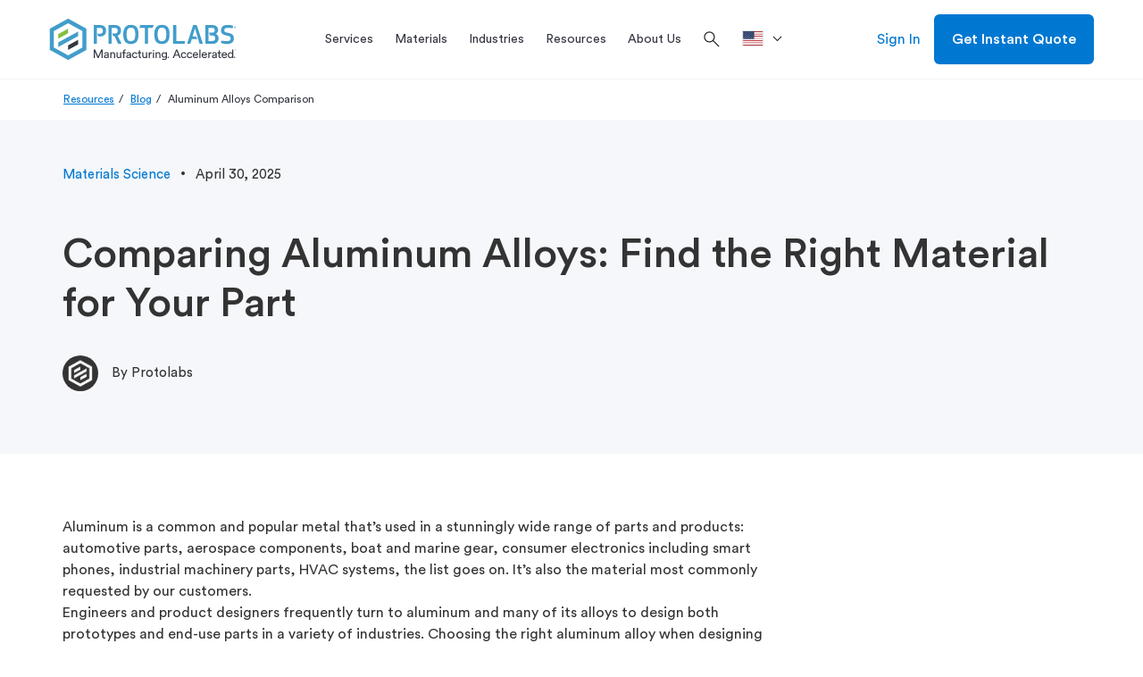

--- FILE ---
content_type: text/html; charset=utf-8
request_url: https://www.protolabs.com/resources/blog/aluminum-alloys-comparison/
body_size: 30365
content:

	<!doctype html>
	<html lang="en-US">
	<head>
		
<script integrity="sha384-yPow2obDaE42X91o5pL+oc5H/BPq5Bjms/t0JLIgOrg3bcAo09FA/hMJKyMfVIZ6" crossorigin="anonymous" src="https://cdn.optimizely.com/js/23268620618.js"></script>

		

		<meta charset="utf-8">
		
		<title>Comparing Aluminum Alloys </title>
		<meta name="description" content="Compare aluminum alloys to find the material that best fits your project needs. ">
		<meta property="og:title" content="Comparing Aluminum Alloys " />
		<meta property="og:description" content="Compare aluminum alloys to find the material that best fits your project needs. " />
		<meta property="og:url" content="https://www.protolabs.com/resources/blog/aluminum-alloys-comparison/" />
		<meta property="og:locale" content="en-US" />
		<meta name="twitter:card" content="summary_large_image" />
		<meta name="twitter:site" content="@protolabs" />
		<meta name="twitter:title" content="Comparing Aluminum Alloys " />
		<meta name="twitter:description" content="Compare aluminum alloys to find the material that best fits your project needs. " />
			<meta property="og:image" content="https://www.protolabs.com/media/mp3hhbxl/2022-05_standardised-anodisation-glossy-overview-01-600x400-bf06395.jpg" />
			<meta name="twitter:image" content="https://www.protolabs.com/media/mp3hhbxl/2022-05_standardised-anodisation-glossy-overview-01-600x400-bf06395.jpg" />
			<meta name="twitter:image:alt" content="3D-printed Aluminum" />
        <link rel="canonical" href="https://www.protolabs.com/resources/blog/aluminum-alloys-comparison/" />
						<link rel="alternate" hreflang="en-us" href="https://www.protolabs.com/resources/blog/aluminum-alloys-comparison/" />
                        <link rel="alternate" hreflang="en-gb" href="https://www.protolabs.com/en-gb/resources/blog/aluminium-alloys-comparison/" />
						<link rel="alternate" hreflang="en-ie" href="https://www.protolabs.com/en-gb/resources/blog/aluminium-alloys-comparison/" />
						<link rel="alternate" hreflang="en-mt" href="https://www.protolabs.com/en-gb/resources/blog/aluminium-alloys-comparison/" />
						<link rel="alternate" hreflang="en-nl" href="https://www.protolabs.com/en-gb/resources/blog/aluminium-alloys-comparison/" />
                    <meta property="og:locale:alternate" content="en-GB" />
                    <link rel="alternate" hreflang="x-default" href="https://www.protolabs.com/resources/blog/aluminum-alloys-comparison/" />

		

		<meta name="viewport" content="width=device-width, initial-scale=1, maximum-scale=5">

		<link rel="stylesheet" href="/css/webfonts/material-symbols-outlined.css" />
		<link rel="apple-touch-icon" href="/favicons/apple-touch-icon.png?v=2">
		<link rel="icon" type="image/png" sizes="32x32" href="/favicons/favicon-32x32.png?v=2">
		<link rel="icon" type="image/png" sizes="16x16" href="/favicons/favicon-16x16.png?v=2">
		<link rel="shortcut icon" href="/favicons/favicon.ico?v=2">
		<link rel="manifest" href="/favicons/manifest.json">
		<link rel="mask-icon" color="#0068ad" href="/favicons/safari-pinned-tab.svg?v=2">
		<meta name="msapplication-config" content="/favicons/browserconfig.xml?v=2">
		<meta name="theme-color" content="#ffffff">

		<script>
			var dataLayer = window.dataLayer = window.dataLayer || [];
			dataLayer.push({
				'siteLang': 'en-US',
				'environment': 'PROD'
			});
		</script>

		
		
			<link as="style" href="/sb/style-css.css.ve91b4944f80629a52aad778a06f0d088c141705c" rel="preload" />
			<link rel='preload' as='script' href="/sb/vendor-js.js.ve91b4944f80629a52aad778a06f0d088c141705c" />
			<link rel='preload' as='script' href="/sb/scripts-js.js.ve91b4944f80629a52aad778a06f0d088c141705c" />

			<link href="/sb/style-css.css.ve91b4944f80629a52aad778a06f0d088c141705c" rel="stylesheet" />
			<script src="/sb/vendor-js.js.ve91b4944f80629a52aad778a06f0d088c141705c"></script>
			<script defer="" src="/sb/scripts-js.js.ve91b4944f80629a52aad778a06f0d088c141705c"></script>
		

		
		<script>
			var dataLayer = window.dataLayer = window.dataLayer || [];
			dataLayer.push({ 'unbounceConvertables': 'true' });
		</script>

		
			<!-- Google Tag Manager -->
			<script>(function(w,d,s,l,i){w[l]=w[l]||[];w[l].push({'gtm.start':
			new Date().getTime(),event:'gtm.js'});var f=d.getElementsByTagName(s)[0],
			j=d.createElement(s),dl=l!='dataLayer'?'&l='+l:'';j.async=true;j.src=
			'https://www.googletagmanager.com/gtm.js?id='+i+dl+ '&gtm_auth=DKKcIeaTkX_49vS5sL9aag&gtm_preview=env-1&gtm_cookies_win=x';f.parentNode.insertBefore(j,f);
			})(window,document,'script','dataLayer','GTM-KT8C63Q');</script>
			<!-- End Google Tag Manager -->

	</head>
	<body class="en-us">
		
			<!-- Google Tag Manager (noscript) -->
			<noscript><iframe src="https://www.googletagmanager.com/ns.html?id=GTM-KT8C63Q&gtm_auth=DKKcIeaTkX_49vS5sL9aag&gtm_preview=env-1&gtm_cookies_win=x"
			height="0" width="0" style="display:none;visibility:hidden"></iframe></noscript>
			<!-- End Google Tag Manager (noscript) -->


		<div id="pl-fixed-top">
            

			<header id="pl-header" class="container-fluid desktop">
				<div class="container">
					<div class="row">
						<div class="mobile-main-nav hidden-lg">
								<div class="hamburger"><i class="material-symbols-outlined">menu</i></div>
							<a href="/" class="logo">
								<img class="lazyload" data-src="/images/Protolabs-logo-tagline.svg" alt="Protolabs" />
							</a>
									<a class="mobile-sign-in" title="Sign In" href="https://buildit.protolabs.com/?lang=en-US"><i class="material-symbols-outlined">person</i></a>
						</div>
						<a href="/" class="logo hidden-md hidden-sm hidden-xs">
							<img class="lazyload" data-src="/images/Protolabs-logo-tagline.svg" alt="Protolabs" />
						</a>
						<div id="navigation-overlay">
							<div id="pl-navigation">
								<div class="mobile-top">
									<div class="mobile-back">
										<i class="material-symbols-outlined">chevron_left</i>Back
									</div>
									<div class="mobile-logo">
										<a href="/" class="logo-mobile">
											<img class="lazyload" data-src="/images/Protolabs-logo-tagline.svg" alt="Protolabs" />
										</a>
									</div>
									<div class="mobile-close"><i class="material-symbols-outlined">close</i></div>
								</div>
								<div class="nav-and-search">
									
		<ul id="main-navigation">
					<li class="service-menu">
						<a href="/services/" title="Services" class="dropdown-toggle"><span>Services</span></a>
						<div id="services-menu" class="dropdown-menu pl-mega-nav mobile-main-menu">
							<div class="container-fluid light-gray">
								<div class="container">
									<div class="row">
												<div class="pl-mega-main">
															<a class="pl-mega-title mobile-hub-link" href="/services/" title="Services">Services</a>
															<div class="pl-mega-column">
																	<a class="pl-mega-title-link" href="/services/injection-molding/" title=" Injection Molding Service"> Injection Molding Service</a>
																<div>
																				<a class="pl-mega-link" href="/services/injection-molding/plastic-injection-molding/" title="Plastic Injection Molding">Plastic Injection Molding</a>
																				<a class="pl-mega-link" href="/services/injection-molding/liquid-silicone-rubber-molding/" title="Liquid Silicone Rubber Molding">Liquid Silicone Rubber Molding</a>
																				<a class="pl-mega-link" href="/services/injection-molding/overmolding/" title="Overmolding">Overmolding</a>
																				<a class="pl-mega-link" href="/services/injection-molding/insert-molding/" title="Insert Molding">Insert Molding</a>
																				<a class="pl-mega-link" href="/services/injection-molding/family-multi-cavity/" title="Family and Multi-Cavity Molding">Family and Multi-Cavity Molding</a>
																				<a class="pl-mega-link" href="/services/injection-molding/prototyping/" title="Prototyping">Prototyping</a>
																				<a class="pl-mega-link" href="/services/injection-molding/production/" title="Production">Production</a>
																				<a class="pl-mega-link" href="/services/injection-molding/quality/" title="Quality">Quality</a>
																				<a class="pl-mega-link" href="/services/injection-molding/secondary-operations/" title="Secondary Operations">Secondary Operations</a>
																</div>
															</div>
															<div class="pl-mega-column">
																	<a class="pl-mega-title-link" href="/services/cnc-machining/" title="CNC Machining Service">CNC Machining Service</a>
																<div>
																				<a class="pl-mega-link" href="/services/cnc-machining/cnc-milling/" title="CNC Milling">CNC Milling</a>
																				<a class="pl-mega-link" href="/services/cnc-machining/cnc-turning/" title="CNC Turning">CNC Turning</a>
																				<a class="pl-mega-link" href="/services/cnc-machining/production-capabilities/" title="Production Machining">Production Machining</a>
																				<a class="pl-mega-link" href="/services/cnc-machining/threaded-holes-guidelines/" title="Threading Options">Threading Options</a>
																				<a class="pl-mega-link" href="/services/cnc-machining/quality/" title="Quality">Quality</a>
																				<a class="pl-mega-link" href="/services/cnc-machining/post-processing/" title="Finishing Options">Finishing Options</a>
																</div>
															</div>
															<div class="pl-mega-column">
																	<a class="pl-mega-title-link" href="/services/3d-printing/" title="3D Printing Service">3D Printing Service</a>
																<div>
																				<a class="pl-mega-link" href="/services/3d-printing/direct-metal-laser-sintering/" title="Metal 3D Printing">Metal 3D Printing</a>
																				<a class="pl-mega-link" href="/services/3d-printing/stereolithography/" title="Stereolithography">Stereolithography</a>
																				<a class="pl-mega-link" href="/services/3d-printing/multi-jet-fusion/" title="Multi Jet Fusion">Multi Jet Fusion</a>
																				<a class="pl-mega-link" href="/services/3d-printing/selective-laser-sintering/" title="Selective Laser Sintering">Selective Laser Sintering</a>
																				<a class="pl-mega-link" href="/services/3d-printing/polyjet/" title="PolyJet">PolyJet</a>
																				<a class="pl-mega-link" href="/services/3d-printing/advanced-photopolymers/" title="Advanced Photopolymers">Advanced Photopolymers</a>
																				<a class="pl-mega-link" href="/services/3d-printing/fused-deposition-modeling/" title="Fused Deposition Modeling">Fused Deposition Modeling</a>
																				<a class="pl-mega-link" href="/services/3d-printing/large-format/" title="Large Format">Large Format</a>
																				<a class="pl-mega-link" href="/services/3d-printing/quality/" title="Quality">Quality</a>
																				<a class="pl-mega-link" href="/services/3d-printing/finishing/" title="Finishing Options">Finishing Options</a>
																</div>
															</div>
															<div class="pl-mega-column">
																	<a class="pl-mega-title-link" href="/services/sheet-metal-fabrication/" title="Sheet Metal Fabrication">Sheet Metal Fabrication</a>
																<div>
																				<a class="pl-mega-link" href="/services/sheet-metal-fabrication/laser-cutting/" title="Laser Cutting">Laser Cutting</a>
																				<a class="pl-mega-link" href="/services/sheet-metal-fabrication/punching/" title="Punching">Punching</a>
																				<a class="pl-mega-link" href="/services/sheet-metal-fabrication/forming/" title="Forming and Bending">Forming and Bending</a>
																				<a class="pl-mega-link" href="/services/sheet-metal-fabrication/fabricated-assemblies/" title="Fabricated Assemblies">Fabricated Assemblies</a>
																				<a class="pl-mega-link" href="/services/sheet-metal-fabrication/prototyping/" title="Prototyping">Prototyping</a>
																				<a class="pl-mega-link" href="/services/sheet-metal-fabrication/production/" title="Production">Production</a>
																				<a class="pl-mega-link" href="/services/sheet-metal-fabrication/design-guidelines/" title="Design Guidelines">Design Guidelines</a>
																				<a class="pl-mega-link" href="/services/sheet-metal-fabrication/quality/" title="Quality">Quality</a>
																				<a class="pl-mega-link" href="/services/sheet-metal-fabrication/finishing/" title="Finishing Options">Finishing Options</a>
																</div>
															</div>
												</div>
												<div class="pl-mega-cta light-gray">
<img src="/media/ltyf04qh/production_order_cnc_machining-1-1.jpg?width=335&height=180&v=1db2a3756f38790" alt="Production Parts" />													<!-- This rte does not honor redirect pages. -->
													<p style="text-align: left;"><strong><span style="font-size: 20px;">Ready for Full-Service Production?</span></strong></p>
<p style="text-align: left;"><span style="font-size: 16px;">We are your manufacturing partner to scale projects to production. Get complete program management with a team who can tailor our capabilities to optimize cost, quantity, and quality control of your production order.</span></p>
														<div class="pl-mega-button">
															<a href="/services/production/" class="btn hidden-xs btn-secondary blue">Explore Production</a>
														</div>
												</div>
									</div>
								</div>
							</div>
						</div>
					</li>
					<li>
						<a id="materials-menu-link" href="/materials/" title="Materials" class="dropdown-toggle"><span>Materials</span></a>
						<div id="materials-menu" class="dropdown-menu pl-mega-nav mobile-main-menu">
							<div class="container-fluid light-gray">
								<div class="container">
									<div class="row">
										<div class="pl-mega-main">
												<a class="pl-mega-title mobile-hub-link" href="/materials/" title="Materials">Materials</a>
											<div class="pl-mega-materials-left">
												<div class="pl-mega-column">
														<div class="pl-mega-title">Material by Service</div>
														<div class="wrapped-columns">
																		<a class="pl-mega-link" href="/materials/injection-molding/" title="Injection Molding">Injection Molding</a>
																		<div class="description">Molded plastic prototypes and production parts</div>
																		<a class="pl-mega-link" href="/materials/cnc-machining/" title="CNC Machining">CNC Machining</a>
																		<div class="description">Machined prototypes and production parts in as fast as 1 day</div>
																		<a class="pl-mega-link" href="/materials/3d-printing/" title="3D Printing">3D Printing</a>
																		<div class="description">Additive manufacturing for quality plastic and metal parts</div>
																		<a class="pl-mega-link" href="/materials/sheet-metal/" title="Sheet Metal">Sheet Metal</a>
																		<div class="description">Flat and formed sheet metal for custom parts</div>
														</div>
												</div>
											</div>
											<div class="pl-mega-materials-middle">
												<div class="pl-mega-column">
														<div class="pl-mega-title">Material by Type</div>
													<div>
																<div class="materials-middle">
																		<a class="pl-mega-link" href="/materials/comparison-guide/?category=plastic" title="Plastics">Plastics</a>
																		<div class="description">Various grades of plastics across molding, machining, and 3D printing</div>
																		<a class="pl-mega-link" href="/materials/comparison-guide/?category=metal" title="Metals">Metals</a>
																		<div class="description">Extensive library of metal materials for machining, sheet metal fabrication, and 3D printing</div>
																		<a class="pl-mega-link" href="/materials/comparison-guide/?category=rubber" title="Elastomers">Elastomers</a>
																		<div class="description">Flexible materials for injection molding and 3D printing</div>
																</div>
																<div class="materials-middle">
																		<a class="pl-mega-link" href="/materials/colors/" title="Colors">Colors</a>
																		<div class="description">View color options for each manufacturing service</div>
																		<a class="pl-mega-link" href="/materials/customer-supplied-resins/" title="Customer Supplied Resin">Customer Supplied Resin</a>
																		<div class="description">Guidelines on how to supply custom resin for your next project</div>
																</div>
													</div>
												</div>
											</div>
										</div>
												<div class="pl-mega-cta light-gray">
<img src="/media/vnmdlqcs/hps-tough-black-1.png?cc=0.08170338714783162,0.1075619602174318,0,0.06702578165655543&width=335&height=180&v=1db03aa64418220" alt="" />													<!-- This rte does not honor redirect pages. -->
													<p><strong><span style="font-size: 20px;">New 3D Printing Materials!</span></strong></p>
<p>Tough Black (Loctite Henkel 3843) and Ceramic-Filled (BASF 3280) are two new advanced photopolymer materials now available for 3D printing.&nbsp;</p>
														<div class="pl-mega-button">
															<a href="/services/3d-printing/advanced-photopolymers/" class="btn hidden-xs btn-secondary blue" target="">Learn More</a>
														</div>
												</div>
									</div>
								</div>
							</div>
						</div>
					</li>
					<li>
						<a id="industries-menu-link" href="/industries/" title="Industries" class="dropdown-toggle"><span>Industries</span></a>
						<div id="industries-menu" class="dropdown-menu pl-mega-nav mobile-main-menu">
							<div class="container-fluid light-gray">
								<div class="container">
									<div class="row">
										<div class="pl-mega-main">
												<a class="pl-mega-title mobile-hub-link" href="/industries/" title="Industries">Industries</a>
											<div class="pl-mega-industries-left">
														<div class="pl-mega-column">
																	<a class="pl-mega-title-link" href="/industries/" title="Industries We Serve">Industries We Serve</a>
																<div class="wrapped-columns">
																			<a class="pl-mega-link" href="/industries/medical/" title="Medical">Medical</a>
																			<div class="description">Accelerated development of&#x2028;medical devices and health care products</div>
																			<a class="pl-mega-link" href="/industries/aerospace/" title="Aerospace">Aerospace</a>
																			<div class="description">High-quality components from early prototyping to hot-fire testing to launch</div>
																			<a class="pl-mega-link" href="/industries/automotive/" title="Automotive">Automotive</a>
																			<div class="description">Rapid prototyping and ramp-up production for traditional, electric, and autonomous vehicles</div>
																			<a class="pl-mega-link" href="/industries/robotics/" title="Robotics">Robotics</a>
																			<div class="description">Complex end-use production&#x2028;parts for robotics and automation applications</div>
																			<a class="pl-mega-link" href="/industries/consumer-electronics/" title="Consumer Electronics">Consumer Electronics</a>
																			<div class="description">Functional prototyping and on-demand production of consumer and computer electronics parts</div>
																			<a class="pl-mega-link" href="/industries/industrial-equipment/" title="Industrial Equipment">Industrial Equipment</a>
																			<div class="description">Durable jigs, fixtures, and other components to streamline assembly and reduce production costs</div>
																</div>
														</div>
											</div>
											<div class="pl-mega-industries-middle">
														<div class="pl-mega-column">
																	<a class="pl-mega-title-link" href="/resources/" title="Industry Resources">Industry Resources</a>
																		<a class="pl-mega-link" href="/services/injection-molding/medical-injection-molding/" title="Medical Injection Molding">Medical Injection Molding</a>
																		<a class="pl-mega-link" href="/resources/blog/peek-pei-lsr-and-other-material-options-for-medical-prototyping/" title="Medical Materials">Medical Materials</a>
																		<a class="pl-mega-link" href="/resources/design-tips/manufacturing-tool-kit-for-the-aerospace-industry/" title="Aerospace Manufacturing Guide">Aerospace Manufacturing Guide</a>
																		<a class="pl-mega-link" href="/services/cnc-machining/aerospace/" title="Aerospace Machining">Aerospace Machining</a>
																		<a class="pl-mega-link" href="/resources/guides-and-trend-reports/charging-toward-an-electric-vehicle-future/" title="EV/AV Automotive Guide">EV/AV Automotive Guide</a>
																		<a class="pl-mega-link" href="/resources/partnerships/" title="Industry Case Studies">Industry Case Studies</a>
														</div>
											</div>
											<div class="pl-mega-industries-right">
														<div class="pl-mega-column">
																	<a class="pl-mega-title-link" href="/iso/" title="Industry Certifications">Industry Certifications</a>
																		<a class="pl-mega-link" href="/iso/" title="Medical: ISO 13485">Medical: ISO 13485</a>
																		<a class="pl-mega-link" href="/iso/" title="Aerospace: AS9100">Aerospace: AS9100</a>
																		<a class="pl-mega-link" href="/resources/blog/what-is-itar-and-its-role-in-manufacturing/" title="Defense: ITAR">Defense: ITAR</a>
														</div>
											</div>
										</div>
												<div class="pl-mega-cta light-gray">
													<img src="/media/uv4lybkh/nasa-part-background.jpg?width=335&height=180&v=1dad3976e3c02c0" alt="Nasa Assembly CNC machining" />
													<!-- This rte does not honor redirect pages. -->
													<p><span style="font-size: 20px;"><strong>Protolabs x NASA</strong></span><br><br>We partnered with NASA to machine a crowdsourced, generatively designed part that was delivered in only 36 hours so the design could be presented at the PowerSource Global Summit.</p>
														<div class="pl-mega-button">
															<a href="/resources/partnerships/nasa/" class="btn hidden-xs btn-secondary blue" title="Read Story">Read Story</a>
														</div>
												</div>
									</div>
								</div>
							</div>
						</div>
					</li>
					<li>
						<a id="resources-menu-link" href="/resources/" title="Resources" class="dropdown-toggle"><span>Resources</span></a>
						<div id="resources-menu" class="dropdown-menu pl-mega-nav mobile-main-menu">
							<div class="container-fluid light-gray">
								<div class="container">
									<div class="row">
										<div class="pl-mega-main">
													<a class="pl-mega-title mobile-hub-link" href="/resources/" title="Resources">Resources</a>
											<div class="pl-mega-resources wrapped-columns">
															<div>
																<a class="pl-mega-link" href="/resources/design-tips/" title="Design Tips">Design Tips</a>
																<div class="description">Advice on common manufacturability issues and material selection</div>
															</div>
															<div>
																<a class="pl-mega-link" href="/resources/manufacturing-toolkits/" title="Toolkits">Toolkits</a>
																<div class="description">Resources to optimize your parts from prototyping to production</div>
															</div>
															<div>
																<a class="pl-mega-link" href="/resources/guides-and-trend-reports/" title="Guides and Trend Reports">Guides and Trend Reports</a>
																<div class="description">In-depth guides and reports on a range of digital manufacturing topics</div>
															</div>
															<div>
																<a class="pl-mega-link" href="/resources/partnerships/" title="Partnerships">Partnerships</a>
																<div class="description">Real-world success stories from innovative companies</div>
															</div>
															<div>
																<a class="pl-mega-link" href="/resources/design-aids/" title="Design Aids">Design Aids</a>
																<div class="description">Get physical tools and resources to improve part design</div>
															</div>
															<div>
																<a class="pl-mega-link" href="/resources/events-trade-shows/" title="Events &amp; Trade Shows">Events &amp; Trade Shows</a>
																<div class="description">Join industry events and on-demand or live webinars</div>
															</div>
															<div>
																<a class="pl-mega-link" href="/resources/blog/" title="Blog">Blog</a>
																<div class="description">Your source for design resources, in-depth features, and industry news</div>
															</div>
															<div>
																<a class="pl-mega-link" href="/resources/videos/" title="Videos">Videos</a>
																<div class="description">Explore our facilities, technologies, material selection, and more</div>
															</div>
															<div>
																<a class="pl-mega-link" href="/resources/faqs/" title="FAQs">FAQs</a>
																<div class="description">Answers to common questions across our service lines</div>
															</div>
															<div>
																<a class="pl-mega-link" href="/resources/educators-students/" title="Educators and Students">Educators and Students</a>
																<div class="description">Resources for the classroom and aspiring engineers</div>
															</div>
															<div>
																<a class="pl-mega-link" href="/resources/manufacturing-glossary/" title="Manufacturing Glossary">Manufacturing Glossary</a>
																<div class="description">Quick definitions of common manufacturing terms and acronyms</div>
															</div>
															<div>
																<a class="pl-mega-link" href="/help-center/" title="Help Center">Help Center</a>
																<div class="description">Get assistance with our digital quoting and manufacturing analysis platforms</div>
															</div>
															<div>
																<a class="pl-mega-link" href="/resources/product-life-cycle/" title="Product Life Cycle">Product Life Cycle</a>
																<div class="description">Leverage Protolabs across the product life cycle for prototyping and production</div>
															</div>
															<div>
																<a class="pl-mega-link" href="/resources/release-notes/" title="Product Releases">Product Releases</a>
																<div class="description">Learn about new products, capabilities, and e-commerce features</div>
															</div>
											</div>
										</div>
												<div class="pl-mega-cta light-gray">
<img src="/media/s2oleqdz/design-cube-cta.jpg?width=335&height=180&v=1da266ab45f1510" alt="" />													<!-- This rte does not honor redirect pages. -->
													<p><span style="font-size: 20px;"><strong>Design Cube</strong></span></p>
<p>Our helpful design aid demonstrates part features that are too thin or too thick, bad bosses, right and wrong ribs, and other considerations to be mindful of while designing parts for injection molding.</p>
														<div class="pl-mega-button">
															<a href="https://get.protolabs.com/design-cube/" class="btn hidden-xs btn-secondary blue" target="_blank" title="Request Design Cube">Request Design Cube</a>
														</div>
												</div>
									</div>
								</div>
							</div>
						</div>
					</li>
					<li>
						<a id="about-us-menu-link" href="/about-us/" title="About Us" class="dropdown-toggle"><span>About Us</span></a>
						<div id="about-us-menu" class="dropdown-menu pl-mega-nav mobile-main-menu">
							<div class="container-fluid light-gray">
								<div class="container">
									<div class="row">
										<div class="pl-mega-main">
												<a class="pl-mega-title mobile-hub-link" href="/about-us/" title="About Us">About Us</a>
											<div class="pl-mega-about-us-left">
															<div class="pl-mega-column">
																		<div class="pl-mega-title">Protolabs Network</div>
																			<a class="pl-mega-link" href="/about-us/digital-factories-x-partner-network/" title="Factories x Network">Factories x Network</a>
																			<a class="pl-mega-link" href="/about-us/what-is-protolabs-network/" title="What is Protolabs Network?">What is Protolabs Network?</a>
																			<a class="pl-mega-link" href="/about-us/quality-assurance-at-network/" title="Quality Assurance at Network">Quality Assurance at Network</a>
															</div>
											</div>
											<div class="pl-mega-about-us-middle">
															<div class="pl-mega-column">
																		<div class="pl-mega-title">Our Company</div>
																		<div class="middle-columns">
																				<a class="pl-mega-link" href="/online-quoting-and-manufacturing-analysis/" title="Online Quoting and Manufacturing Analysis">Online Quoting and Manufacturing Analysis</a>
																				<a class="pl-mega-link" href="/iso/" title="ISO Certifications">ISO Certifications</a>
																				<a class="pl-mega-link" href="https://investors.protolabs.com/" title="Investors">Investors</a>
																				<a class="pl-mega-link" href="/about-us/charitable-giving-and-community-impact/" title="Charitable Giving and Community Impact">Charitable Giving and Community Impact</a>
																				<a class="pl-mega-link" href="/about-us/careers/" title="Careers">Careers</a>
																				<a class="pl-mega-link" href="/about-us/locations/" title="Locations">Locations</a>
																				<a class="pl-mega-link" href="/about-us/press/" title="Press">Press</a>
																		</div>
															</div>
											</div>
											<div class="pl-mega-about-us-right">
													<div class="pl-mega-title">Contact Us</div>
													<div class="pl-mega-rte">
														<!-- This rte does not honor redirect pages. -->
														<p>Proto Labs, Inc. <br>5540 Pioneer Creek Dr. <br>Maple Plain, MN 55359 <br>United States <br><br><strong>P</strong>: 877-479-3680 <br><strong>F</strong>: 763-479-2679 <br><strong>E</strong>: <a href="/cdn-cgi/l/email-protection" class="__cf_email__" data-cfemail="62011711160d0f0710110710140b01072212100d160d0e0300114c010d0f">[email&#160;protected]</a></p>
													</div>
											</div>
										</div>
												<div class="pl-mega-cta light-gray">
<img src="/media/0ryfezxc/012-pl_brandcampaign_nav_def.webp?width=335&height=180&v=1db607a1dacc4a0" alt="" />													<!-- This rte does not honor redirect pages. -->
													<p><span style="font-size: 20px;"><strong>Manufacture like a <span class="gradient-blue-green">Pro</span></strong></span></p>
<p>From custom prototyping to end-use production, we're your trusted manufacturing partner helping you drive product development and innovation forward.</p>
														<div class="pl-mega-button">
															<a href="/parts/prototyping-to-production/" class="btn hidden-xs btn-secondary blue" title="Learn More">Learn More</a>
														</div>
												</div>
									</div>
								</div>
							</div>
						</div>
					</li>
			<li>
				<div class="search-box">
					<form>
						<i class="material-symbols-outlined search">search</i>
						<input id="search-box" type="text" name="search" placeholder="Search" autocomplete="off" spellcheck="false" class="addsearch">
						<i class="material-symbols-outlined close">close</i>
					</form>
				</div>
			</li>
		</ul>

											<div class="search-icon">
												<i class="material-symbols-outlined search">search</i>
											</div>
								</div>
											<ul class="language-dropdown">
												<li class="dropdown">
													<a href="" class="dropdown-toggle" data-toggle="dropdown" aria-label=">Location"><svg role="img"><use xlink:href="#en-us"></use></svg><div></div></a>
													<ul class="dropdown-menu">
																<li>
																	<a href="/de-de/">
																		<svg role="img"><use xlink:href="#de-de"></use></svg><div>Deutschland</div>
																	</a>
																</li>
																<li>
																	<a href="/es-es/">
																		<svg role="img"><use xlink:href="#es-es"></use></svg><div>Espa&#xF1;a</div>
																	</a>
																</li>
																<li>
																	<a href="/fr-fr/">
																		<svg role="img"><use xlink:href="#fr-fr"></use></svg><div>France</div>
																	</a>
																</li>
																<li>
																	<a href="/it-it/">
																		<svg role="img"><use xlink:href="#it-it"></use></svg><div>Italia</div>
																	</a>
																</li>
																	<li>
																		<a href="https://www.protolabs.com/en-gb/resources/blog/aluminium-alloys-comparison/">
																			<svg role="img"><use xlink:href="#restOfEurope"></use></svg><div>Rest of Europe</div>
																		</a>
																	</li>
																<li>
																	<a href="https://www.protolabs.com/en-gb/resources/blog/aluminium-alloys-comparison/">
																		<svg role="img"><use xlink:href="#en-gb"></use></svg><div>United Kingdom</div>
																	</a>
																</li>
																<li>
																	<a href="https://www.protolabs.com/resources/blog/aluminum-alloys-comparison/">
																		<svg role="img"><use xlink:href="#en-us"></use></svg><div>United States</div>
																	</a>
																</li>
													</ul>
												</li>
											</ul>
								<div id="pl-sub-header-mobile">
											<div class="mobile-search">
												<div>Search</div>
												<i class="material-symbols-outlined search">search</i>
											</div>
											<div class="mobile-language" data-menu="closed">Location<i class="material-symbols-outlined up">expand_less</i><i class="material-symbols-outlined down">expand_more</i></div>
											<ul id="mobile-language-drop">
														<li>
															<a href="/de-de/">
																Deutschland
																<svg role="img"><use xlink:href="#de-de"></use></svg>
															</a>
														</li>
														<li>
															<a href="/es-es/">
																Espa&#xF1;a
																<svg role="img"><use xlink:href="#es-es"></use></svg>
															</a>
														</li>
														<li>
															<a href="/fr-fr/">
																France
																<svg role="img"><use xlink:href="#fr-fr"></use></svg>
															</a>
														</li>
														<li>
															<a href="/it-it/">
																Italia
																<svg role="img"><use xlink:href="#it-it"></use></svg>
															</a>
														</li>
															<li>
																<a href="https://www.protolabs.com/en-gb/resources/blog/aluminium-alloys-comparison/">
																	Rest of Europe
																	<svg role="img"><use xlink:href="#restOfEurope"></use></svg>
																</a>
															</li>
														<li>
															<a href="https://www.protolabs.com/en-gb/resources/blog/aluminium-alloys-comparison/">
																United Kingdom
																<svg role="img"><use xlink:href="#en-gb"></use></svg>
															</a>
														</li>
														<li>
															<a href="https://www.protolabs.com/resources/blog/aluminum-alloys-comparison/">
																United States
																<svg role="img"><use xlink:href="#en-us"></use></svg>
															</a>
														</li>
											</ul>

									<div class="pl-buttons">
											<a href="https://buildit.protolabs.com/?lang=en-US" class="btn btn-secondary blue">Sign In</a>
											<a href="https://buildit.protolabs.com/?lang=en-US&amp;getaquote=true" class="btn btn-default">Get Instant Quote</a>
									</div>
								</div>
							</div>
						</div>
								<a href="https://buildit.protolabs.com/?lang=en-US" class="sign-in hidden-md hidden-sm hidden-xs">Sign In</a>
								<a href="https://buildit.protolabs.com/?lang=en-US&amp;getaquote=true" class="btn btn-default hidden-md hidden-sm hidden-xs">Get Instant Quote</a>
					</div>
				</div>
					<div id="mobile-search-drawer" class="hidden-lg">
						<div class="mobile-search-sticky">
							<div class="search-mobile-top">
								<div class="search-mobile-back">
									<i class="material-symbols-outlined">chevron_left</i>Back
								</div>
								<div class="search-mobile-close"><i class="material-symbols-outlined">close</i></div>
							</div>
							<div class="mobile-search-box">
								<form>
									<i class="material-symbols-outlined search">search</i>
									<input id="mobile-search-box" type="text" name="search" placeholder="Search" autocomplete="off" spellcheck="false" class="addsearch">
									<i class="material-symbols-outlined close">close</i>
								</form>
							</div>
						</div>
						<div id="mobile-search-results">
						</div>
					</div>
			</header>
		</div>
        <div id="bottom-announcements">
            

        </div>
		<svg id="en-us" style="position: absolute; width: 0; height: 0;" viewBox="0 0 640 480"><g fill-rule="evenodd"><g stroke-width="1pt"><path fill="#bd3d44" d="M0 0h912v37H0zm0 73.9h912v37H0zm0 73.8h912v37H0zm0 73.8h912v37H0zm0 74h912v36.8H0zm0 73.7h912v37H0zM0 443h912v37H0z" /><path fill="#fff" d="M0 37h912v36.9H0zm0 73.8h912v36.9H0zm0 73.8h912v37H0zm0 73.9h912v37H0zm0 73.8h912v37H0zm0 73.8h912v37H0z" /></g><path fill="#192f5d" d="M0 0h364.8v258.5H0z" /><path fill="#fff" d="m30.4 11 3.4 10.3h10.6l-8.6 6.3 3.3 10.3-8.7-6.4-8.6 6.3L25 27.6l-8.7-6.3h10.9zm60.8 0 3.3 10.3h10.8l-8.7 6.3 3.2 10.3-8.6-6.4-8.7 6.3 3.3-10.2-8.6-6.3h10.6zm60.8 0 3.3 10.3H166l-8.6 6.3 3.3 10.3-8.7-6.4-8.7 6.3 3.3-10.2-8.7-6.3h10.8zm60.8 0 3.3 10.3h10.8l-8.7 6.3 3.3 10.3-8.7-6.4-8.7 6.3 3.4-10.2-8.8-6.3h10.7zm60.8 0 3.3 10.3h10.7l-8.6 6.3 3.3 10.3-8.7-6.4-8.7 6.3 3.3-10.2-8.6-6.3h10.7zm60.8 0 3.3 10.3h10.8l-8.8 6.3 3.4 10.3-8.7-6.4-8.7 6.3 3.4-10.2-8.8-6.3h10.8zM60.8 37l3.3 10.2H75l-8.7 6.2 3.2 10.3-8.5-6.3-8.7 6.3 3.1-10.3-8.4-6.2h10.7zm60.8 0 3.4 10.2h10.7l-8.8 6.2 3.4 10.3-8.7-6.3-8.7 6.3 3.3-10.3-8.7-6.2h10.8zm60.8 0 3.3 10.2h10.8l-8.7 6.2 3.3 10.3-8.7-6.3-8.7 6.3 3.3-10.3-8.6-6.2H179zm60.8 0 3.4 10.2h10.7l-8.8 6.2 3.4 10.3-8.7-6.3-8.6 6.3 3.2-10.3-8.7-6.2H240zm60.8 0 3.3 10.2h10.8l-8.7 6.2 3.3 10.3-8.7-6.3-8.7 6.3 3.3-10.3-8.6-6.2h10.7zM30.4 62.6 33.8 73h10.6l-8.6 6.3 3.3 10.2-8.7-6.3-8.6 6.3L25 79.3 16.3 73h10.9zm60.8 0L94.5 73h10.8l-8.7 6.3 3.2 10.2-8.6-6.3-8.7 6.3 3.3-10.3-8.6-6.3h10.6zm60.8 0 3.3 10.3H166l-8.6 6.3 3.3 10.2-8.7-6.3-8.7 6.3 3.3-10.3-8.7-6.3h10.8zm60.8 0 3.3 10.3h10.8l-8.7 6.3 3.3 10.2-8.7-6.3-8.7 6.3 3.4-10.3-8.8-6.3h10.7zm60.8 0 3.3 10.3h10.7l-8.6 6.3 3.3 10.2-8.7-6.3-8.7 6.3 3.3-10.3-8.6-6.3h10.7zm60.8 0 3.3 10.3h10.8l-8.8 6.3 3.4 10.2-8.7-6.3-8.7 6.3 3.4-10.3-8.8-6.3h10.8zm-273.6 26 3.3 10.2H75l-8.7 6.3 3.3 10.3-8.7-6.4-8.7 6.3 3.3-10.2-8.6-6.3h10.7zm60.8 0 3.4 10.2h10.7l-8.8 6.3 3.4 10.3-8.7-6.4-8.7 6.3 3.3-10.2-8.7-6.3h10.8zm60.8 0 3.3 10.2h10.8l-8.7 6.3 3.3 10.3-8.7-6.4-8.7 6.3 3.3-10.2-8.6-6.3H179zm60.8 0 3.4 10.2h10.7l-8.7 6.3 3.3 10.3-8.7-6.4-8.6 6.3 3.2-10.2-8.7-6.3H240zm60.8 0 3.3 10.2h10.8l-8.7 6.3 3.3 10.3-8.7-6.4-8.7 6.3 3.3-10.2-8.6-6.3h10.7zM30.4 114.5l3.4 10.2h10.6l-8.6 6.3 3.3 10.3-8.7-6.4-8.6 6.3L25 131l-8.7-6.3h10.9zm60.8 0 3.3 10.2h10.8l-8.7 6.3 3.2 10.2-8.6-6.3-8.7 6.3 3.3-10.2-8.6-6.3h10.6zm60.8 0 3.3 10.2H166l-8.6 6.3 3.3 10.3-8.7-6.4-8.7 6.3 3.3-10.2-8.7-6.3h10.8zm60.8 0 3.3 10.2h10.8l-8.7 6.3 3.3 10.3-8.7-6.4-8.7 6.3 3.4-10.2-8.8-6.3h10.7zm60.8 0 3.3 10.2h10.7L279 131l3.3 10.3-8.7-6.4-8.7 6.3 3.3-10.2-8.6-6.3h10.7zm60.8 0 3.3 10.2h10.8l-8.8 6.3 3.4 10.3-8.7-6.4-8.7 6.3L329 131l-8.8-6.3H331zM60.8 140.3l3.3 10.3H75l-8.7 6.2 3.3 10.3-8.7-6.4-8.7 6.4 3.3-10.3-8.6-6.3h10.7zm60.8 0 3.4 10.3h10.7l-8.8 6.2 3.4 10.3-8.7-6.4-8.7 6.4 3.3-10.3-8.7-6.3h10.8zm60.8 0 3.3 10.3h10.8l-8.7 6.2 3.3 10.3-8.7-6.4-8.7 6.4 3.3-10.3-8.6-6.3H179zm60.8 0 3.4 10.3h10.7l-8.7 6.2 3.3 10.3-8.7-6.4-8.6 6.4 3.2-10.3-8.7-6.3H240zm60.8 0 3.3 10.3h10.8l-8.7 6.2 3.3 10.3-8.7-6.4-8.7 6.4 3.3-10.3-8.6-6.3h10.7zM30.4 166.1l3.4 10.3h10.6l-8.6 6.3 3.3 10.1-8.7-6.2-8.6 6.2 3.2-10.2-8.7-6.3h10.9zm60.8 0 3.3 10.3h10.8l-8.7 6.3 3.3 10.1-8.7-6.2-8.7 6.2 3.4-10.2-8.7-6.3h10.6zm60.8 0 3.3 10.3H166l-8.6 6.3 3.3 10.1-8.7-6.2-8.7 6.2 3.3-10.2-8.7-6.3h10.8zm60.8 0 3.3 10.3h10.8l-8.7 6.3 3.3 10.1-8.7-6.2-8.7 6.2 3.4-10.2-8.8-6.3h10.7zm60.8 0 3.3 10.3h10.7l-8.6 6.3 3.3 10.1-8.7-6.2-8.7 6.2 3.3-10.2-8.6-6.3h10.7zm60.8 0 3.3 10.3h10.8l-8.8 6.3 3.4 10.1-8.7-6.2-8.7 6.2 3.4-10.2-8.8-6.3h10.8zM60.8 192l3.3 10.2H75l-8.7 6.3 3.3 10.3-8.7-6.4-8.7 6.3 3.3-10.2-8.6-6.3h10.7zm60.8 0 3.4 10.2h10.7l-8.8 6.3 3.4 10.3-8.7-6.4-8.7 6.3 3.3-10.2-8.7-6.3h10.8zm60.8 0 3.3 10.2h10.8l-8.7 6.3 3.3 10.3-8.7-6.4-8.7 6.3 3.3-10.2-8.6-6.3H179zm60.8 0 3.4 10.2h10.7l-8.7 6.3 3.3 10.3-8.7-6.4-8.6 6.3 3.2-10.2-8.7-6.3H240zm60.8 0 3.3 10.2h10.8l-8.7 6.3 3.3 10.3-8.7-6.4-8.7 6.3 3.3-10.2-8.6-6.3h10.7zM30.4 217.9l3.4 10.2h10.6l-8.6 6.3 3.3 10.2-8.7-6.3-8.6 6.3 3.2-10.3-8.7-6.3h10.9zm60.8 0 3.3 10.2h10.8l-8.7 6.3 3.3 10.2-8.7-6.3-8.7 6.3 3.4-10.3-8.7-6.3h10.6zm60.8 0 3.3 10.2H166l-8.4 6.3 3.3 10.2-8.7-6.3-8.7 6.3 3.3-10.3-8.7-6.3h10.8zm60.8 0 3.3 10.2h10.8l-8.7 6.3 3.3 10.2-8.7-6.3-8.7 6.3 3.4-10.3-8.8-6.3h10.7zm60.8 0 3.3 10.2h10.7l-8.6 6.3 3.3 10.2-8.7-6.3-8.7 6.3 3.3-10.3-8.6-6.3h10.7zm60.8 0 3.3 10.2h10.8l-8.8 6.3 3.4 10.2-8.7-6.3-8.7 6.3 3.4-10.3-8.8-6.3h10.8z" /></g></svg>
		<svg id="en-gb" style="position: absolute; width: 0; height: 0;" viewBox="0 0 640 480"><path fill="#012169" d="M0 0h640v480H0z" /><path fill="#FFF" d="m75 0 244 181L562 0h78v62L400 241l240 178v61h-80L320 301 81 480H0v-60l239-178L0 64V0h75z" /><path fill="#C8102E" d="m424 281 216 159v40L369 281h55zm-184 20 6 35L54 480H0l240-179zM640 0v3L391 191l2-44L590 0h50zM0 0l239 176h-60L0 42V0z" /><path fill="#FFF" d="M241 0v480h160V0H241zM0 160v160h640V160H0z" /><path fill="#C8102E" d="M0 193v96h640v-96H0zM273 0v480h96V0h-96z" /></svg>
		<svg id="de-de" style="position: absolute; width: 0; height: 0;" viewBox="0 0 640 480"><path fill="#ffce00" d="M0 320h640v160H0z" /><path d="M0 0h640v160H0z" /><path fill="#d00" d="M0 160h640v160H0z" /></svg>
		<svg id="fr-fr" style="position: absolute; width: 0; height: 0;" viewBox="0 0 640 480"><g fill-rule="evenodd" stroke-width="1pt"><path fill="#fff" d="M0 0h640v480H0z" /><path fill="#002654" d="M0 0h213.3v480H0z" /><path fill="#ce1126" d="M426.7 0H640v480H426.7z" /></g></svg>
		<svg id="it-it" style="position: absolute; width: 0; height: 0;" viewBox="0 0 640 480"><g fill-rule="evenodd" stroke-width="1pt"><path fill="#fff" d="M0 0h640v480H0z" /><path fill="#009246" d="M0 0h213.3v480H0z" /><path fill="#ce2b37" d="M426.7 0H640v480H426.7z" /></g></svg>
		<svg id="es-es" style="position: absolute; width: 0; height: 0;" viewBox="0 0 640 480">
			<style type="text/css">
				.st2 {
					fill: #ad1f24;
				}</style>
			<g id="flag-icons-es"><path d="M0 0h640v480H0V0z" style="fill:#aa151b" /><path d="M0 120h640v240H0V120z" style="fill:#f1bf00" /></g>
			<g id="Layer_2"><path d="M124.8 212.2c.1.1.1.2.2.2l.4.1.9.9c.3.2.6.2.9.2h.1l.1.1c.9-.2 1.7-.4 2.6-.5-1 .2-1.9.4-2.9.6l-.1.3.3.2c1.4-.5 3.3-.8 5.5-.9-1.8.1-3.7.4-5.5.9l.3.6-.3.4.6.2.2.4c1.3-.5 3.9-.8 6.5-.8-2.5 0-5 .3-6.4.8-.2 0-.3.2-.4.3 0 .4.3.7 1 .9.5.1 1.5.3 2.6.4H124v5.5h2.6v.1c-.5 0-1 .3-1 .6 0 .4.5.6 1 .6h-.4c.6.2 1 .7 1 1.3 0 .5-.4 1-.9 1.2-.4.1-.7.4-.7.7 0 .4.5.8 1 .8h16c.6 0 1-.4 1-.8s-.4-.7-1-.7h.5c-.5-.2-.9-.6-1-1.2 0-.6.5-1.1 1-1.3h-.5c.6 0 1-.2 1-.6 0-.3-.4-.7-1-.7h2.8v-5.5h-7.5c1.2-.1 2.1-.3 2.6-.4.6-.2 1-.5 1-.8 0-.2-.2-.3-.4-.4-.1 0-.2-.1-.3-.1.1 0 .3.1.4.1 0-.1.1-.3.2-.4l.5-.1h.1l-.3-.5h-.1l.4-.6.3-.2c.1-.1-.1-.3-.1-.3-.1 0-.1 0-.2-.1l.1-.2c.3.1.6-.1.8-.3.3-.1.7-.6.9-.8l.4-.1c.1-.1.2-.2.2-.3l.5-.6c.2-.2.7-.3.7-.3 0-.1-.3-.3-.6-.3-.1 0-.1 0-.2.1l.3-.5v-1.1l-.5-1c-.2-.3-.6-.7-1.1-1-.3-.2-.9-.3-1.3-.4.2-.1.4-.1.5-.1-.1-.3-.2-.6-.5-.7-.5-.3-1.1-.2-1.9.3-.3-.1-.7-.2-1-.4-.2-.1-1-.4-1.4-.4h-2.1c-.1-.3-.2-.5-.4-.6.1-.1.1-.2.2-.3h.4v-.6h-.4l-.1-.1c-.1-.2-.3-.4-.5-.4v-.6h.6v-.6h-.6v-.5h-.5v.5h-.7v.6h.7v.7c-.3.1-.5.3-.6.5h-.4v.6h.4c0 .1.1.2.2.2-.2.2-.3.4-.4.7h-.4l-1.6-.1-1 .2c-.3.2-.8.2-1 .2l-.5.3h-.2c-.7-.3-1.3-.4-1.7-.1-.3.1-.4.4-.5.7.1-.1.2 0 .3 0l-.2.1c-.5.1-1 .3-1.5.5-.5.3-1.1.6-1.4 1.5-.3.8.2 1.6.3 1.9-.3 0-.6.2-.6.3 0 0 .5.1.7.3l.4.7zm.1-.3zm9.3 1.4h-1.4 1.4zm.4 1.8c1.2 0 2.5 0 3.7.2-1.2-.1-2.4-.2-3.7-.2zM145.7 316.5V311h-.7c-1.1-.3-2-1.3-2-2.5v-.5h-.4c.6 0 1-.3 1-.7 0-.5-.4-.8-1-.8h-16c-.1 0-.2 0-.4.1-.4.1-.6.3-.6.6 0 .5.5.8 1 .8h-.4l.2.5c0 1.2-.9 2.2-2 2.5h-.7v5.5c-.1 0-.1.1-.2.1-1.2.6-2.5.8-3.8.8V326.7c.7 0 1.4-.1 2.1-.2-.7.2-1.4.2-2.1.2v2.3c1.5 0 2.8-.3 3.8-.8s2.3-.8 3.7-.8c1.3 0 2.5.2 3.7.7 1.1.6 2.4.9 3.7.9 1.5 0 2.8-.3 3.8-.8 1.2-.6 2.5-.8 3.8-.8 1.4 0 2.7.3 3.7.8 1.2.6 2.4.8 3.7.8v-9.2c-.3 0-.7 0-1-.1.3 0 .7.1 1 .1v-2.4c-1.4 0-2.8-.3-3.7-.8-.1 0-.1-.1-.2-.1zm-11.1.9c-1.4 0-2.6-.3-3.5-.7h7c-1.1.5-2.3.7-3.5.7zm3.8 1.5c-.3.1-.5.3-.8.4.2-.1.5-.3.8-.4zm-1.5.6c-.1 0-.2.1-.3.1.1-.1.2-.1.3-.1zm-1 .2h-.2.2zm-1.3.1c-1.5 0-2.8-.4-3.7-.9-.6-.3-1.1-.5-1.7-.6.6.1 1.2.3 1.7.6 1 .5 2.2.9 3.7.9zm3.8 3.8c1-.5 2.3-.8 3.7-.8-1.4 0-2.7.3-3.7.8zm3.8 1.5c-.7 0-1.4.1-2 .2.7-.2 1.3-.2 2-.2zm-.1-4.6c-1.4 0-2.7.2-3.7.7-1 .6-2.3.9-3.8.9s-2.8-.4-3.7-.9c2.4 1.2 5.1 1.2 7.5 0 1.8-.9 3.9-1 5.9-.5-.7-.2-1.5-.2-2.2-.2zm3.8-1.6c-.3-.1-.6-.3-.9-.4.3.1.6.3.9.4zm-1.6-.6h-.1.1zm-20.8 2.9c-.5.3-1.1.5-1.7.6.6-.1 1.2-.4 1.7-.6zm-1.6 5.3c.3-.1.5-.1.7-.2-.2 0-.5.1-.7.2zm1.6-.6c.5-.2 1.1-.5 1.7-.6-.6.1-1.2.3-1.7.6zm3.7-.8c1.3 0 2.5.2 3.7.7-1-.4-2.3-.7-3.7-.7zm19.8 1.2c.2.1.4.1.6.2-.2 0-.4-.1-.6-.2zm-1.1-.4c.3.1.6.3.9.4-.3-.1-.6-.3-.9-.4zm1.7-6.4c.2 0 .4.1.6.1-.2 0-.4 0-.6-.1zm-.9-.2c.2.1.4.1.6.2-.2-.1-.4-.2-.6-.2zM276.5 207.6c0-.1 0-.1 0 0zM271 216.2c0 .4.3.7 1 .9.5.1 1.5.3 2.6.4h-7.4v5.5h2.7v.1c-.6 0-1 .3-1 .6 0 .4.4.6 1 .6h-.5c.6.2 1 .7 1 1.3 0 .5-.4 1-1 1.2h.1c-.3.1-.6.4-.6.7 0 .4.4.8 1 .8h16c.6 0 1-.4 1-.8s-.4-.7-1-.7h.4c-.6-.2-1-.7-1-1.2 0-.6.4-1.1 1-1.3h-.4c.6 0 1-.2 1-.6 0-.3-.4-.7-1-.7h2.7v-5.5h-7.5c1.2-.1 2.1-.3 2.6-.4.6-.2 1-.5 1-.8 0-.2-.2-.3-.4-.4-2.1-.6-4.3-.8-6.5-.8-2.5 0-5 .3-6.4.8-.2 0-.3.2-.4.3zM279.9 206.1c.2 0 .4-.2.4-.4 0-.3-.1-.4-.4-.4s-.5.1-.5.3v.2c.1.2.3.4.5.3zM281.3 206c.2 0 .4-.2.4-.4s-.2-.4-.5-.4c-.2 0-.4.2-.4.4s.3.4.5.4zM282.6 206.5c.2 0 .4-.2.4-.4 0-.3-.2-.4-.4-.4s-.4.1-.4.3v.1c0 .2.2.4.4.4zM283.7 207.4c.2 0 .4-.1.4-.4s-.2-.4-.4-.4-.4.2-.4.4.2.4.4.4zM288.2 210v-.1.1zM288.6 209.5c-.2 0-.4.2-.4.4 0 .3.2.4.4.4s.4-.1.4-.4c0-.2-.2-.4-.4-.4zM288.5 208.8c.2 0 .4-.2.4-.4v-.1c-.1-.2-.3-.3-.5-.3s-.4.2-.4.4.2.4.5.4zM287.5 207.7c.2 0 .4-.2.4-.4 0-.3-.2-.4-.4-.4h-.1c-.2 0-.4.2-.4.4v.1c.1.2.3.4.5.3zM286.2 207.1c.2 0 .4-.2.4-.5 0-.2-.1-.4-.4-.4s-.5.2-.5.4v.2c.1.2.3.4.5.3zM284.8 207.1c.2 0 .4-.2.4-.4s-.1-.4-.4-.4-.5.2-.5.4.3.4.5.4zM275.8 206.1c.2 0 .4-.2.4-.4 0-.3-.2-.4-.4-.4-.3 0-.5.1-.5.3v.2c.1.2.3.4.5.3zM274.4 206c.2 0 .4-.2.4-.4s-.1-.4-.4-.4-.5.2-.5.4.3.4.5.4zM272.6 206.1c0 .2.2.4.4.4.3 0 .5-.2.5-.4 0-.3-.3-.4-.5-.4s-.5.1-.5.3h.1v.1zM271.9 207.4c.3 0 .5-.1.5-.4s-.3-.4-.5-.4-.4.1-.4.4c0 .2.2.4.4.4z" class="st2" /><path d="M267.6 210.2c0 .2 0 .4.1.7v.2c-.1-.2-.2-.2-.4-.2-.3 0-.6.2-.6.3.2.1.5.2.7.3l.6.7c0 .1.1.2.1.2l.5.1c.3.3.6.7.9.9.3.2.6.2.9.2h.2v.1c.3-.1.6-.1.9-.2l-1.2.3-.1.3.3.2c1.4-.5 3.3-.8 5.4-.9-1.8.1-3.6.4-5.4.9l.3.6-.3.4.6.2.1.4c1.4-.5 4-.8 6.6-.8 2.2-.1 4.5.2 6.6.8 0-.1.1-.3.2-.4l.5-.1-.2-.5.4-.6h-.1l.3-.2c.1-.1-.1-.3-.1-.3-.1 0-.1 0-.2-.1l.1-.2c.3.1.6-.1.8-.3.3-.1.7-.6.9-.8l.4-.1c.1-.1.2-.2.2-.3l.5-.6c.2-.2.7-.3.7-.3 0-.1-.3-.3-.6-.3-.1 0-.2 0-.2.1v-.8c.1-1.5-1.1-2.7-2.6-2.8h-.1c-.5 0-1 .1-1.3.3l.9.9h-.6c0-.1.1-.1.1-.2 0-.2-.3-.4-.5-.4s-.4.2-.4.4v.1c-.1-.1-.2-.1-.3-.2-.1-1.1-1.1-1.9-2.5-1.9-.6 0-1.2.2-1.6.4l1.8 1.1h-.1c-.6 0-1.2.1-1.8.2 0-.2.1-.3.1-.5 0-.6-.2-1.3-.6-1.7l.2-.2h.3v-.6h-.3c0-.1-.1-.1-.1-.1-.1-.2-.3-.4-.5-.4v-.7h.6v-.6h-.6v-.6h-.7v.6h-.5v.5h.5v.9c-.2.1-.3.2-.4.4h-.4v.6h.5c0 .1.1.1.1.2-.4.4-.7 1-.7 1.7 0 .2 0 .4.1.5-.5-.1-1.1-.2-1.7-.2h-.1l1.7-1.1c-.5-.3-1-.4-1.5-.4-1.4 0-2.6 1-2.6 2-.1.1-.2.1-.3.2v-.2c0-.2-.2-.4-.4-.4s-.4.2-.4.4c0 .1 0 .1.1.2h-.6l1-.9c-.4-.2-.9-.3-1.4-.3h-.1c-1.6.2-2.8 1.4-2.7 2.9zm10.1 2.6c-1.4 0-2.7.1-3.8.3 1.2-.2 2.5-.3 3.8-.3zm-9.6-.9zm5.3 1.2c-.5.1-.9.1-1.3.2.4 0 .9-.1 1.3-.2zm3.1.2h.4-.4zm1.4-.5h1.6-1.6zM269.5 207.1c.2 0 .4-.2.4-.5 0-.2-.2-.4-.4-.4-.3 0-.5.2-.5.4v.2c.1.2.3.4.5.3zM267.2 208.8c.2 0 .4-.2.4-.4s-.2-.4-.4-.4-.5.2-.5.4h.1c0 .2.2.4.4.4zM266.6 209.9v.1-.1z" class="st2" /><path d="M267 210.3c.2 0 .4-.2.4-.4s-.1-.4-.4-.4c-.2 0-.4.2-.4.4 0 .3.2.4.4.4zM268.2 207.7c.2 0 .4-.2.4-.4s-.2-.4-.4-.4c-.3 0-.5.1-.5.4v.1c.1.2.3.4.5.3zM270.9 207.1c.2 0 .4-.2.4-.4s-.2-.4-.4-.4c-.3 0-.5.2-.5.4s.2.4.5.4zM288.9 316.6V311h-.7c-1.1-.3-2-1.3-2-2.5l.1-.5h-.4c.6 0 1-.3 1-.7 0-.5-.4-.8-1-.8h-16c-.5 0-1 .3-1 .7 0 .5.4.8 1 .8h-.4l.1.5c0 1.2-.8 2.2-2 2.5h-.7v5.5c-.1 0-.1 0-.2.1-1 .5-2.3.8-3.7.8h-.1v2.4c1.5 0 2.8-.4 3.8-.9-1 .5-2.3.9-3.7.9h-.1v9.2h.1c1.3 0 2.5-.2 3.7-.8 1-.5 2.3-.8 3.7-.8s2.8.3 3.8.8 2.3.8 3.7.8c1.3 0 2.6-.3 3.8-.9 1.1-.5 2.4-.7 3.6-.7 1.5 0 2.8.3 3.7.8 1 .5 2.4.8 3.8.8v-11.6c-1.4 0-2.8-.3-3.8-.8h-.1zm-11 3.2c1.5 0 2.8-.4 3.8-.9.7-.4 1.6-.6 2.7-.8-.9.1-1.8.4-2.7.8-1.2.6-2.5.9-3.8.9zm4.7 1c-.3.1-.6.2-.9.4.3-.1.6-.3.9-.4zm-4.7-3.4c-1.3 0-2.5-.3-3.5-.7h7c-.9.4-2.1.7-3.5.7zm-4.6 1.2c-.9-.3-1.9-.5-2.9-.5-.7 0-1.4.1-2 .2.6-.1 1.3-.2 2-.2 1 0 2 .1 2.9.5zm.9 2.6zm13-2.9h-.2.2zm-.8-.1c-.3 0-.7-.1-1.1-.1.4 0 .7 0 1.1.1zm-18.8.3zm-.9 2.7c1.2-.5 2.4-.8 3.7-.7-1.4 0-2.7.3-3.7.7-.4.2-.8.4-1.2.5.4-.1.8-.3 1.2-.5zm0 4.7c-.3.1-.5.2-.8.3.3-.1.5-.2.8-.3.5-.2 1.1-.5 1.7-.6-.6.2-1.2.4-1.7.6zm7.5 0c1 .5 2.3.8 3.7.8-1.4 0-2.8-.3-3.7-.8zm13-.6c.7.1 1.3.3 1.8.6-.6-.3-1.2-.5-1.8-.6zm-.8-.1c.2 0 .4.1.7.1-.3-.1-.5-.1-.7-.1zm2.6-4zM290.6 286.7c-.4.3-.8.7-1.1 1.1-1.9 2.4-1.5 5.8.9 7.7-.7-1 .2-2.9 1.8-4 1-.6 1.7-1 1.8-1.6.2-.7-1.3-2-3.4-3.2z" class="st2" /><path d="M296.9 256.1c.5-2.6-4.2-5.7-11.2-7.7V229h-15.6v17.2c-6.5 0-12 .7-15.5 2v-31.7h-35.3c6.4-.6 12.2-1.7 16.7-3 .3-.1.6-.4.7-.7.3-.7 0-1.4-.7-1.7-.8-.2-1.7-.5-2.7-.7 1.1.3 2.1.5 3.1.8-.5-.2-.6-.7-.2-2l.2.1 1.8-.8-1-1.4c.7-1 1.5-1.2 1.8-1.2.5.2 1.1-.1 1.3-.6.2-.5-.1-1.1-.7-1.3-.5-.2-1-.3-1.6-.5l.1-.2c.4.2.8.4 1.2.5 1.3.3 3-.4 4-1 1.5-.9 2.8-2.6 3.4-3.5.5.3 1.4.2 2.1-.4.7-.6 1-1.6.5-2l-.1-.1c-.2-.2-.4-.3-.7-.3.3 0 .6.1.8.3l.1.2s1-2 2.3-2.6c1.3-.7 3.4-.5 3.4-.5 0-1.5-1.3-2.8-2.8-2.8h-.4l.1-.7.3.5 1.3-1-1-1.7.9 1.4c1.5-1.8 2.3-4.1 2.3-6.5 0-3.6-2.1-6.8-5.3-9-3-2.4-7.8-3.9-13.2-3.9-1.3 0-2.6.1-3.9.3-.2-.1-.4-.3-.7-.3-.3 0-.6.2-.8.5-.2 0-.4.1-.6.1l.1.1c-.8-.9-1.8-1.7-3-2.4-2.4-2-6-3.2-10.1-3.2-3-.1-6 .7-8.7 2.1v.4c0-.3-.1-.6-.1-.8-.1-.4-.2-.8-.5-1.1.2.1.4.2.7.2.5 0 1-.5 1-1s-.5-1-1.1-1c-.5 0-1 .5-1 1v.1c0 .1.1.2.1.3-.5-.5-1.1-.8-1.8-1 1.4-.3 2.5-1.1 3-2.3h.1c.2-.5.3-1 .3-1.6 0-1.8-1.2-3.3-3-3.8v-3.1h2.3v-2.2h-2.3v-2.2H205v2.2h-2.4v2.2h2.3v3.1c-1.8.5-3.1 2-3.1 3.8 0 .6.1 1.1.3 1.6h.1c.5 1.2 1.6 2.1 2.9 2.3-.7.2-1.3.5-1.8 1 .1-.1.1-.3.1-.4 0-.5-.4-1-1.1-1-.5 0-1 .5-1 1h.1c0 .6.4 1 1 1 .2 0 .4-.1.6-.2-.2.3-.4.7-.5 1.1 0 .1 0 .3-.1.4-2.7-1.4-5.6-2.1-8.6-2.1-4.1 0-7.7 1.3-10.2 3.3-1.4.8-2.5 1.8-3.4 2.9l.4-.6c-.2 0-.4-.1-.6-.1-.2-.3-.5-.5-.9-.5-.2 0-.4.1-.6.3-1.2-.2-2.5-.3-3.8-.3-7.6 0-14 3-16 7.2-.5.9-.8 1.8-.9 2.8.1-1 .4-1.9.8-2.8.9-1.7 2.3-3.1 4-4.1-3.9 2.3-6.4 5.8-6.4 9.8 0 2.4.8 4.6 2.3 6.5l-.2.3 1.3 1v.2c-1.4.2-2.4 1.3-2.4 2.8 0 0 2.1-.2 3.3.5 1.3.7 2.3 2.7 2.3 2.7l.2-.2c-.5.4-.3 1.4.5 2 .6.6 1.4.8 2 .4.6.9 2 2.6 3.4 3.5 1.1.6 2.8 1.3 4 1.1.2 0 .5-.1.7-.2v.1c-.3.1-.7.2-1 .2h-.1c-.5.2-.8.8-.6 1.3.2.5.8.8 1.3.6 1.5-.5 3.1-.9 4.8-1.3-1.7.4-3.4.8-4.9 1.3 0 0 .9-.1 1.8 1.2l-1.1 1.4h.1l1.8.8.1-.1c.4 1.1.5 1.7.2 2-.4.2-.7.7-.7 1.1-.1.5.3 1.1.8 1.2 4.6 1.3 10.3 2.4 16.8 3H158v31.7c-3.4-1.2-9.1-2-15.5-2h-.1V229h-15.6V248.4c-7 2.1-11.6 5.2-11.1 7.7l3.5 8.2v-.2c.3 1.8 3.3 2.9 7.6 3.2v8.9c-5.9 2.2-10.1 4.6-9.7 5.8v.1l1.5 7.6v.2c0 .6.8 1 1.8 1.6 1.5 1.1 2.5 3 1.7 4 2.4-1.8 2.9-5.3 1-7.7-.3-.4-.7-.8-1.1-1.1-.7.4-1.3.8-1.9 1.2 1.6-1.2 4.1-2.5 6.7-3.3v21.1h15.6v-28c4.6-2.7 7.5-5.2 6.9-6.2 0 0-.6-7.6-1-8v.2l-.1-.2c-1-.9-3-1.5-5.7-1.9h-.1v-6.4c5.3 0 10.5.8 15.6 2.4V270h.1v31.6h-.1c0 1.5.2 3 .5 4.4.2 1.2.6 2.4 1 3.5.2.5.4.9.6 1.4 0 .1.1.2.1.3.1.2.2.3.2.5l.6 1.2c.1.2.2.4.3.5l.6.9c.2.3.4.6.6.8l.1.1.9 1.2c2 2.4 4.6 4.4 7.5 5.8 11.1 5.4 23.2 8.2 35.5 8.2 12.2 0 24.3-2.8 35.3-8.2 6.7-3.3 11.3-9.6 12.5-16.8v-.2c0-.2.1-.4.1-.6 0-.3.1-.6.1-.9v-.4c0-.5.1-1 .1-1.4V257.5c5-1.6 10.3-2.4 15.5-2.4v6.4h-.1c-2 .2-4 .8-5.7 1.9-.4.4-1 8-1 8-.6 1 2.3 3.5 6.8 6.1v28.1h15.6v-21.1c4.3 1.4 8.7 4.3 8.3 5.3l1.4-7.7v-.1c.4-1.2-3.8-3.6-9.7-5.8v-18.4c1.5.5 2.8 1.1 3.9 1.8-1.2.1-2.5.3-3.9.3v7.4c4.4-.3 7.3-1.4 7.7-3.2.1-.6-.1-1.1-.4-1.7.3.6.5 1.1.4 1.7v.2l3.5-8.2zm-178.3 33.4c0-.1 0-.1.1-.2-.1.1-.1.2-.1.2zm.2-.3.1-.1c-.1 0-.1 0-.1.1zm.3-.5zm3.9-29.1c-1.6.9-2.8 1.9-3.4 2.8 1-1.6 3.6-3.2 7.2-4.6v2c-1.3.1-2.6-.1-3.8-.2zm-3.7 3.3c.1-.1.1-.3.2-.4 0 .1-.1.3-.2.4zm29.1 1.1v-.1.1zm-.1.2c0 .1-.1.2-.2.4.1-.2.2-.3.2-.4zm-.1.3c-.6 1.1-2.7 2.8-5.8 4.5 3-1.8 5.1-3.4 5.8-4.5zm57.8-57.1c-4.8 0-9.7.3-14.6.8 4.8-.6 9.7-.9 14.6-.8zm25.7-33c0-.3 0-.6-.1-.9.1.6.2 1.2.2 1.8 0 1.1-.2 2.1-.6 3.1.4-1.2.6-2.6.5-4zm-.8 4.7c.1-.1.1-.2.2-.3-.1.1-.2.2-.2.3zM191 208.3c-.2 0-.4.1-.6.1.2-.1.4-.1.6-.1zm43-3.6.7.1c1.3.3 2.5.6 3.7 1-1.5-.4-3-.8-4.4-1.1zm14.2-8.2zm3.5-18.4c.5 1 .7 2 .7 3.1 0 1.5-.4 2.9-1.2 4-1.5-1.1-3.2-2-4.9-2.7-3.8-1.6-7.6-2.4-10.3-2.4-.8.1-1.6.1-2.4.1v-.1c0-.3-.2-.6-.5-.8.1-.3.2-.7.3-1h.1c.6 0 1-.4 1-1 0-.5-.4-.9-.8-1 0-.4 0-.7-.1-1.1.5-.1.8-.5.8-1 0-.6-.4-1-1-1-.1 0-.3 0-.4.1l-.6-1.2h.4c.2 0 .4-.1.5-.2 1.3-.2 2.7-.3 4-.2 7 .1 12.8 2.8 14.4 6.4zm-20.1-4.7c0-.1 0-.2-.1-.2 0 .1.1.1.1.2zM230 170c-.4-.5-.8-.9-1.3-1.3.5.4.9.9 1.3 1.3zm.5.7c-.1-.2-.2-.3-.3-.5 0 .2.2.4.3.5zm-12.2-3.9c6.4 0 11.5 3.5 11.7 7.6v.9c0 1.7-.6 3.2-1.6 4.5-2.4-.4-4.8-1.1-7-2-2.8-1.1-6.8-1.9-11.3-2.2-.1-.9-.2-1.9-.2-3v-1.1c0-.8 0-1.6-.1-2.3 2.5-1.6 5.5-2.5 8.5-2.4zm-16 1.5v-.1.1zm-8.5-1.5c3.3 0 6.2 1 8.4 2.4-.1.8-.1 1.5-.1 2.3v1.1c0 1-.1 2-.2 2.9-4.8.3-8.7 1.2-11.7 2.4-2.1.9-4.4 1.5-6.6 1.8-1.1-1.5-1.7-3.4-1.5-5.3.2-4.1 5.2-7.6 11.7-7.6zm-10.7 2.2c-.1.1-.2.1-.2.2l.2-.2zm-22.8 9.1c1.7-3.6 7.5-6.3 14.5-6.3 1.3 0 2.7.1 4 .3.1.1.3.1.5.1h.4c-.3.4-.5.8-.7 1.2-.1-.1-.3-.1-.5-.1-.6 0-1 .4-1 1 0 .5.4.9.9 1-.1.3-.1.7-.1 1-.5 0-1 .5-1 1h.1c0 .6.4 1 1 1h.2c.1.3.2.7.3 1-.3.2-.5.5-.5.8v.1c-1 0-1.9 0-2.8-.1-3.5.1-7 .9-10.2 2.4-1.6.7-3.2 1.6-4.7 2.5-.7-1.1-1.1-2.5-1.1-3.8 0-1.1.2-2.1.7-3.1zm-2.2 5.3zm.1.5c0-.1-.1-.2-.1-.2.1 0 .1.1.1.2zm42.7 18.1c1.7-.1 3.5-.1 5.2-.1-1.8 0-3.5 0-5.2.1zm63.3 61.9zm.1.4zm.2.4s.1 0 0 0c.1 0 0 0 0 0zm.4.5zm.4.4.2.2-.2-.2zm.5.4c1 .9 2.5 1.9 4.3 3-1.8-1.1-3.3-2.1-4.3-3zm23.9-6.3c1.2.7 2.2 1.4 2.8 2.2-.6-.8-1.5-1.5-2.8-2.2zm2.9 2.2c.2.2.3.4.4.6-.1-.3-.3-.5-.4-.6z" class="st2" /><path d="M255 189.7c-.5 0-1 .5-1 1h.1c0 .6.4 1 1 1 .5 0 1-.4 1-1 0-.5-.5-1-1.1-1zM257.5 188.2c0-.6-.4-1-1-1s-1.1.4-1.1 1h.1c0 .6.4 1 1 1s1-.4 1-1zM258.5 185.2c0-.5-.5-1-1.1-1-.5 0-1 .5-1 1v.1c.1.5.5 1 1.1.9.5 0 1-.5 1-1zM256.5 182h.1c0 .6.4 1 1 1 .5 0 1-.4 1-1 0-.5-.5-1-1.1-1-.5 0-1 .5-1 1zM255.7 179h.1c0 .6.4 1 1 1s1.1-.4 1.1-1-.5-1-1.2-1c-.5 0-1 .4-1 1zM255.2 177.1c.6 0 1-.5 1-1s-.4-1-1.1-1c-.5 0-1 .5-1 1h.1c0 .6.4 1 1 1z" class="st2" /><circle cx="253" cy="173.8" r="1" class="st2" /><path d="M250.5 172.8c.6 0 1-.4 1-1s-.4-1-1-1-1.1.5-1.1 1h.1c0 .6.4 1 1 1z" class="st2" /><circle cx="247.5" cy="170.3" r="1" class="st2" /><path d="M244.4 170.1c.6 0 1-.4 1-1s-.4-1-1-1-1.1.5-1.1 1h.1c0 .6.4 1 1 1z" class="st2" /><circle cx="240.9" cy="168.5" r="1" class="st2" /><circle cx="237.6" cy="168.3" r="1" class="st2" /><path d="M234.4 169.5c.6 0 1-.4 1-1s-.4-1-1.1-1c-.5 0-1 .4-1 1h.1c0 .6.4 1 1 1zM231.2 169.5c.5 0 1-.4 1-1s-.5-1-1.1-1c-.5 0-1 .4-1 1v.1c.1.6.6 1 1.1.9zM228.7 167.5c.6 0 1-.4 1-1s-.4-1-1-1-1.1.5-1.1 1h.1c0 .6.4 1 1 1z" class="st2" /><circle cx="225.8" cy="165" r="1" class="st2" /><path d="M222.7 165c.5 0 1-.5 1-1 0-.6-.5-1-1.1-1-.5 0-1 .4-1 1 0 .5.5 1 1.1 1zM219.4 164.4c.5 0 1-.5 1-1s-.5-1-1.1-1c-.5 0-1 .5-1 1v.1c.1.6.6 1 1.1.9zM216.1 164.5c.6 0 1-.5 1-1 0-.6-.4-1-1-1s-1.1.4-1.1 1h.1c0 .6.4 1 1 1zM212.8 165c.6 0 1-.5 1-1s-.4-1-1.1-1c-.5 0-1 .5-1 1h.1c0 .6.4 1 1 1z" class="st2" /><circle cx="157" cy="190.7" r="1" class="st2" /><circle cx="155.5" cy="188.2" r="1" class="st2" /><path d="M155.6 185.2c0-.5-.4-1-1.1-1-.5 0-1 .5-1 1h.1c0 .6.4 1 1 1s1-.5 1-1zM154.5 183c.5 0 1-.4 1-1 0-.5-.5-1-1.1-1-.5 0-1 .5-1 1h.1c0 .6.4 1 1 1z" class="st2" /><circle cx="155.2" cy="179" r="1" class="st2" /><path d="M156.9 177.1c.5 0 1-.5 1-1s-.5-1-1.1-1c-.5 0-1 .5-1 1h.1c0 .6.4 1 1 1z" class="st2" /><circle cx="159" cy="173.8" r="1" class="st2" /><circle cx="161.5" cy="171.8" r="1" class="st2" /><circle cx="164.5" cy="170.3" r="1" class="st2" /><circle cx="167.6" cy="169.1" r="1" class="st2" /><path d="M171.1 169.5c.6 0 1-.4 1-1s-.4-1-1-1-1.1.5-1.1 1h.1c0 .6.4 1 1 1z" class="st2" /><circle cx="174.4" cy="168.3" r="1" class="st2" /><path d="M177.7 169.5c.5 0 1-.4 1-1s-.5-1-1.1-1c-.5 0-1 .4-1 1v.1c.1.6.6 1 1.1.9zM180.9 169.5c.6 0 1.1-.4 1.1-1s-.5-1-1.2-1c-.5 0-1 .4-1 1h.1c0 .6.4 1 1 1z" class="st2" /><circle cx="183.3" cy="166.5" r="1" class="st2" /><circle cx="186.2" cy="165" r="1" class="st2" /><path d="M189.4 165c.6 0 1-.5 1-1 0-.6-.4-1-1.1-1-.5 0-1 .4-1 1h.1c0 .5.4 1 1 1zM192.7 164.4c.6 0 1-.5 1-1s-.4-1-1.1-1c-.5 0-1 .5-1 1h.1c0 .6.4 1 1 1z" class="st2" /><circle cx="195.9" cy="163.5" r="1" class="st2" /><path d="M199.3 165c.6 0 1-.5 1-1s-.4-1-1.1-1c-.5 0-1 .5-1 1h.1c0 .6.4 1 1 1z" class="st2" /></g>
		</svg>
		<svg id="restOfEurope" style="position: absolute; width: 0; height: 0;" viewBox="0 0 14.01 10.9">
			<defs>
				<style>
					.cls-1 {
						fill: #333;
						stroke-width: 0
					}
				</style>
			</defs>
			<path d="M3.42 6.62s.05.05.08.06c0-.03-.02-.06-.05-.08-.02 0-.03 0-.03.01Z" class="cls-1" />
			<path d="M3.98 8.17c.08.14.18.14.36.03.02.03.05.06.06.07.06-.03.11-.04.16-.06.04.02.07.03.1.06.01-.05.03-.08.04-.13-.06-.03-.12-.06-.17-.08.01-.05.02-.09.03-.13-.25-.17-.47-.11-.63.15.01.03.03.06.05.09-.14.03-.08.01-.22.05.15-.38.5-.4.59-.8-.24-.11-.47-.17-.6-.42-.18.04-.2-.2-.27-.31 0 .02 0 .03.02.05 0 0 .01-.02.01-.03.07.06.1.21.2.22.17-.05.12.14.19.23.16-.21.15-.32-.04-.57h-.4c.01.02.03.05.03.08-.08-.08-.28-.15-.27.03-.08.14-.21.2-.34.2.03-.13.06-.25.08-.37h-.05c-.03.12-.07.23-.1.34-.12-.02-.23-.08-.31-.17v.35c-.24 0-.31-.24-.57-.17-.17.25.06.29.19.39.4.42.08.86-.05 1.33 0 0 .02 0 .03.02h-.03c-.52-.19-1.03-.66-1.57-.56.02.13.04.24.06.36.05.02.1.05.14.07-.05-.02-.09-.05-.14-.06v.03c-.2.22-.26.54-.5.75.03 0 .05.02.08.03-.04.17-.08.33-.13.52.1.01.21.03.32.05.02-.06.05-.1.08-.15-.03.05-.06.1-.07.15h.05c.02-.05.05-.09.08-.13-.03.04-.06.09-.08.14.12.16.17.33.24.52.36-.26.68.25.98 0 .21-.04.36-.15.5-.33-.38-.55 1.33-.6.71-.88-.07-.03-.15-.06-.23-.1l.24.09.03-.03c-.08-.05-.17-.09-.25-.13.12.07.24.13.38.17.14-.63.97.43 1.04-.31h-.05c-.2-.21 0-.39.03-.63ZM9.35 6.42c-.31-.06-.56.12-.65.41-.38 0-.88-.22-1.24.03.15.29 0 .42-.17.62.08.14-.04.22-.1.34.61.45 1.18-.65 1.59.33 0 .09-.01.19-.04.28s0-.01-.03-.02c.08-.28-.24-.79-.56-.62.05.09.1.17.15.26.06.03.09.07.11.12-.02-.05-.06-.08-.11-.1v-.01c-.08-.07-.14-.14-.21-.22-.2.12-.39.22-.64.16-.33-.05-.35.38-.54.56-.01 0-.02-.01-.03-.02 0 .01.01.02.02.03-.1-.07-.2-.02-.32 0 .14.14.1.29.08.43.03.17.06.36.24.4v.3c.64-.06.39-.33.48-.7.02.03.03.07.03.13.13.07.26.07.38.05-.12.02-.25.02-.38-.04 0 0-.03.01-.05.02l.06.03c.06.04.12.05.19.06-.07 0-.14 0-.22-.02.12.15-.02.27-.05.36.06.1.1.19.14.27.43.09.59-.09.86-.19s.01.01.02.01c-.12.11.04.22-.12.32.04.03.09.1.15.07.1-.17.28-.15.46-.18-.09-.09-.16-.17-.23-.24h-.04c-.02-.02-.05-.02-.07-.02.01 0 .03 0 .04-.01-.02-.05-.06-.09-.1-.13.06-.11.22-.22.14-.36-.13-.04-.26-.05-.39-.01.14-.03.27-.05.39 0 .02-.01.03-.02.04-.03-.15-.08-.29-.06-.43-.02.14-.04.28-.06.43 0 .02-.08.03-.16.03-.23 0-.01.01-.02.03-.03.07-.05.23-.06.07-.15-.13.01-.2 0-.24-.05.02 0 .04.01.07.01 0-.02 0-.03-.01-.04.06-.01.1-.06.13-.1-.01.06-.02.12-.12.1 0 .01 0 .02.01.04.06.02.11.03.17.03l.04-.04s.02-.03.03-.06c0 .06.04.12.04.17.01 0 .02 0 .04-.01 0-.08-.03-.15-.06-.22.1-.21.27-.54.47-.33-.03 0-.07.01-.15.03.15.13.27 0 .43.07-.01.06-.05.14-.1.16.15.55.44.15.73-.08-1.17.08.27-.46.23-.78h.01s.02.08.03.13c.03-.01.08-.02.11-.03l.03.03c-.06.07-.13.15-.2.22.11.11.06.29-.17.48.62.31 1.26.21 1.89.21-.07.03-.14.07-.22.09.19-.07.33.05.5-.05-.02-.02-.04-.02-.07-.03.17 0 .33.02.5.07.11-.24-.24-.33-.24-.59-.47-.09-.31-.59.03-.83-.1-.03-.15-.05-.18-.06-.01-.07-.02-.12-.04-.17-.24-.03-.33-.07-.54-.17-.01-.22-.03-.43-.05-.66h.26c-.2-.24.09-.44.15-.67.06 0 .11.01.18.02.02-.03.05-.08.06-.08.54-.24 1.05-.33 1.52-.61.01-.05.01-.09.02-.14h-.4l.03-.02s.02-.08.02-.13c-.39-.02-.36-.27-.48-.54-.17.05-.18.3-.38.28-.29-.06-.4-.24-.13-.43.24-.34-.3-.23-.27-.47.05-.8-.65-1.42-.85-2.12.06-.44.33-.97-.18-1.23-.22-.04-.6-.02-.68.18.05.05.14.1.2.13-.03.06-.06.1-.08.15-.03-.02-.05-.03-.08-.04-.17.17-.24.36-.41.5-.03-.06-.05-.1-.08-.15-.09.22-.33.23-.3.52l-.08.06c.01.06.03.12.04.17-.13.13-.22.06-.31-.03.04-.06.08-.11.12-.17-.08-.1-.15-.11-.33-.09l.27.7c-.39-.21-.54.31-.31.57-.17-.02-.31-.04-.45-.06-.02.07.05.15.2.22l-.03.15c-.43-.08-.54-.24-.5-.52l-.21-.06c0-.01.02-.02.03-.03l-.2-.2c.4-.01 1 .31 1.03-.29-.3-.24-.69-.44-1.09-.4-.13.01-.1-.05-.06-.16-.29.21-.36.43-.2.7 0 0-.01.01-.01.03-.17-.1-.2-.33-.15-.51-.05-.04-.1-.08-.16-.12h-.01c.07-.11.16-.08.28-.1.03-.04.05-.07.06-.09-.11-.08-.24-.1-.36-.15-.02.07-.04.14-.06.2h-.03s-.01-.07-.02-.12l-.05.1s-.07-.09-.12-.17c-.05.14-.08.24-.11.33-.07-.03-.12-.06-.14-.08-.07.08-.13.15-.18.22-.1-.07-.12-.04-.16.06h-.12c.06.06 0 .22-.1.24 0 0-.01-.02-.02-.03-.02.02-.03.03-.03.06h.07s.01.02.02.03c-.02 0-.09 0-.1.03 0 .08-.01.15-.04.22.01-.06.02-.13 0-.2-.04.02-.07.05-.1.08.02.03.03.06.04.07-.29.22-.38.53-.58.82-.04.08 0 .17-.13.06l-.17.25c.07-.01.13-.03.23-.05-.1.02-.17.03-.23.06v.02s.05.04.07.05c-.02 0-.05-.02-.08-.05-.22-.02-.18.29-.47.2 0 .01.01.02.02.03-.06.17-.36.08-.25.31-.08.1-.1.23-.1.36v.01c.01-.06-.09-.02-.13-.03v.02s.09.02.13.03v.02c.03.1-.13.16.01.2h.01v.01s.01-.01.02-.03c0 .01-.04.06-.04.08l.08.04s-.06-.03-.09-.03c-.01 0-.02.01-.02.03.03.02.07.03.1.03-.03 0-.06-.02-.11-.03-.11.26.28.47.43.22.07-.09.14-.2.29-.15.02-.06.04-.11.07-.17.01.08.03.16.04.23 0 0 0-.02.01-.03v.08c0 .06.01.09.03.13h.02v.08c.03.22.22.42.07.63 0 0-.01 0 0 .02h.02s-.08.03-.09.04c-.06-.1-.12-.02-.19 0 .04.12.08.22.1.31.06-.07.11-.14.18-.22-.01.01-.02.02-.02.04h.03v-.09c0 .03.01.07.02.1.33.11.25-.29.56-.15.17-.31-.05-.77.34-.85.08-.02.15-.07.08-.16.03-.06.06-.1.09-.15-.08-.1-.17-.2-.27-.3.03-.18.06-.4.08-.61.4.06.51-.51.56-.79.06-.08.17-.09.25-.15-.01-.15-.05-.32-.07-.48.02.12.03.24.06.35.02 0 .03 0 .03-.01-.01-.06-.02-.12-.02-.18.08.23.15.5.15.69-.37.35-.66 1.05-.24 1.39-.1-.02-.19.05-.28.06v.04c.1-.01.2-.02.29-.04v-.04s.01.01.02.01c-.01 0-.01.01 0 .03.31.02.59-.17.82-.36-.08-.06-.13-.09-.19-.14.2-.04.25-.11.29-.37.01.03.03.08.05.13.06-.07.1-.15.15-.22-.04.06-.1.15-.15.24.01.03.02.05.03.05-.15.24-.27.49.09.58-.1.03-.18.06-.27.1-.01.03-.01.04-.02.06v.03s0-.02-.01-.03c-.02.05-.03.1-.05.16.01-.04.02-.07.02-.11-.25-.06-.47-.02-.66.13 0 .21.1.18.17.32.15.02.3.04.47.07-.16-.02-.31-.05-.47-.06 0 .03.01.05.03.06h.02c-.04.09 0 .21-.15.23-.26-.41-.4 0-.44.28.39-.39 1.44.47 1.06-.38l-.02-.02c0-.08.02-.16.04-.25.02.27.05.53.29.64-.09 0-.19.04-.29.14-.15.33-.17.56-.57.59.21.2-.01.31-.02.51.03.05.05.09.08.14.39-.26.87.07 1.26-.08-.02-.13.08-.18.18-.22-.04-.1-.07-.19-.1-.28l.13-.1c-.15-.21-.3-.53-.5-.65h.18c.06.26.18.49.45.63-.08.05-.14.09-.22.15.03.08.06.15.09.24.15-.03.32-.24.44-.05" class="cls-1" />
			<path d="M10.41 6.89s0 .03.01.04M6.93 5.64c.03.08.23.08.26.09.08.13.13.24.2.34.13-.03.24-.06.33-.08.05-.13.09-.24.14-.37-.13-.25-.52-.35-.89-.15l-.03.03v.14Z" class="cls-1" />
			<path d="M6.73 5.89s-.02.02-.03.04c.1.02.2.02.29 0 0-.02 0-.03-.01-.04h-.01c.07 0 .15-.03.2-.06-.06-.03-.11-.07-.17-.08-.09.03-.2.05-.25.14h-.01ZM4.58 4.29v-.01l-.01.01h.01zM7.09 4.6l.01.01.01-.01h-.02zM10.73.23S10.7.21 10.68.2h-.03s.06.03.08.03ZM5.61 5.9s-.06.02-.08.04c.02.03.04.04.07.06v-.1ZM12.92 8.65zM6.59 8.76zM6.53 8.89c-.2-.03-.42-.06-.66-.1.04.13.07.22.1.31.05.04.1.1.15.15-.05-.05-.1-.11-.15-.15-.06-.1-.11-.22-.17-.36.29 0 .54.11.8.03-.13-.25-.41-.07-.5-.37-.27-.01-.22.24-.45.29h-.24c0 .06.02.1.03.17.06-.05.1-.08.15-.13.15.24.16.57.5.61-.01-.01-.02-.03-.03-.06.07.12.15.23.3.22l-.05-.05c.03.02.06.04.1.05.09-.25.24-.32.13-.59Z" class="cls-1" />
			<path d="M5.41 8.55c.05.14.16.05.25.08.14-.11.14-.26.33-.3 0-.01 0-.03-.01-.04-.18.15-.69-.05-.57.26ZM3.97 8.8h.05c0-.01-.02-.02-.03-.02 0 0-.02.01-.01.03ZM8.72 6.7v.01-.01z" class="cls-1" />
			<path d="M6.27 10.22c-.17-.15-.37-.24-.46-.45l.03-.03c-.44-.01-.36-.53-.7-.71-.17-.28-.09-.41.2-.5-.01-.07-.02-.13-.03-.18-.22-.15-.47-.34-.64 0-.05-.03-.1-.05-.15-.08-.03.06-.06.1-.1.17-.04-.06-.07-.11-.09-.14-.11.03-.21.07-.32.1-.04.1-.16.23-.03.38.01 0 .02 0 .03.02.03.03.06.08.1.13.22-.22.56.09.56.33.11.67 1.51.83 1.04 1.62 0 .01.02.02.03.03.14-.09.2-.21.31-.34-.18-.18-.04-.46.21-.32.03.04.06.08.09.11.01-.01.03-.02.04-.03-.03-.04-.07-.08-.11-.11 0 0 0 .01-.01.01ZM7.24 7.91c-.26-.32-.68.27-1.03.05-.24-.06-.13.29-.12.43.4.41 1.01 0 1.14-.47Z" class="cls-1" />
			<path d="M5.72 7.7c-.24 0-.44.03-.4.33-.2-.15-.4-.03-.63 0v.02c.46 0 .85.52 1.3.12l-.03-.01c.2-.23.12-.66-.24-.45ZM12.46 5.56c-.06 0-.1 0-.17-.01-.04.22-.33.39-.06.67h-.31c.01.19.02.37.03.54.05 0 .1 0 .1.02.08.2.27.04.41.17.04.06.07.1.11.17.13-.12.27-.25.4-.4-.1-.43-.7-.73-.53-1.16Z" class="cls-1" />
			<path d="M4.05 6.7c0-.17.09-.27.21-.28.03-.09.05-.15.07-.2 0-.01.01-.02.02-.03-.01 0-.02.01-.02.03 0 .01.01.02.03.01v.2c-.37.08-.39.78-.03.91.19.08 0 .27-.03.4.29.11.61.22.89.17.12-.14.22-.19.24-.36.08.03.16.08.23.13.1-.15.27-.15.46 0 .11-.08.23-.15.35-.22-.22-.28-.23-.28-.4-.18-.08-.46-.54-.17-.86-.11.07.15.19.25.21.39-.15-.11-.2-.21-.22-.44.66-.01.52-.43.51-.89h.01c.01-.02.02-.04.02-.06-.01.39-.02.8.41.97.37.14.61.48 1.1.33.14-.29.37-.31.17-.63-.21-.29.23-1.01-.43-.91-.13 0-.32-.03-.45.03-.22-.23-.62-.05-.8.18h-.03c-.03-.07-.06-.12-.1-.17-.02-.02-.04-.03-.08-.06-.14.01-.26.03-.39.06 0-.04.01-.08.02-.13-.22.08-.2-.21-.4-.19 0 .09 0 .16.02.24.03.03.06.07.09.1-.02-.04-.06-.07-.09-.09v.07l.08.04c-.02-.01-.05-.02-.09-.04-.03.02-.06.04-.08.07-.2-.09-.2-.02-.31.13s0-.01 0-.01c.03-.03.05-.06.05-.1h-.06c-.3-.15-.2.07-.33.25-.03-.1-.06-.15-.09-.24-.08.15-.13.25-.2.38 0 0-.03 0-.08.02v.02c.07.01.14.02.22.03.05.04.09.09.14.15Z" class="cls-1" />
			<path d="M6.12 7.74v.06c.19.17.4.21.62.06.21-.15.43 0 .55-.25-.44-.08-.77-.11-1.16.13ZM4.63 7.97s.02.06.04.08c0 0 .01-.01.01-.03-.02-.02-.03-.03-.06-.05Z" class="cls-1" />
		</svg>

		<div id="pl-sub-header">
			<div class="container hidden-md hidden-sm hidden-xs">
				<div class="row">
					
		<ul class="breadcrumb">
				<li><a title="Resources" href="/resources/">Resources</a></li>
				<li><a title="Blog" href="/resources/blog/">Blog</a></li>
			<li>Aluminum Alloys Comparison</li>
		</ul>
		<script data-cfasync="false" src="/cdn-cgi/scripts/5c5dd728/cloudflare-static/email-decode.min.js"></script><script type="application/ld+json">
			{
			"@context": "https://schema.org",
			"@type": "BreadcrumbList",
			"itemListElement":
			[{
"@type": "ListItem",
						"position": 1,
							"name": "Resources",
								"item": "https://www.protolabs.com/resources/"
									},{"@type": "ListItem",
						"position": 2,
							"name": "Blog",
								"item": "https://www.protolabs.com/resources/blog/"
									},{"@type": "ListItem",
								"position": 3,
									"name": "Aluminum Alloys Comparison",
										"item": "https://www.protolabs.com/resources/blog/aluminum-alloys-comparison/"			}]
			}
		</script>

				</div>
					<div class="row search-results-header" data-expanded="false">
						<div id="desktop-search-results" class="container">
							<div class="results-search">
								<div id="addsearch-results"></div>
							</div>
						</div>
					</div>
			</div>
		</div>
			<main class="main-content">
				
	<div class="container-fluid blog-page-header">
		<div class="row clearfix">
			<div class="col-md-12 column">
				<div class="container">
						<div class="featuredTag featuredTagBlog blog-top">
							<div class="featuredtext"><a class="featuredtext" href="../?category=Materials Science">Materials Science</a></div>
							<div class="blog-top-separator"></div>
							<div class="blog-date">April 30, 2025</div>
						</div>
					<h1 class="blogPostTitle">Comparing Aluminum Alloys: Find the Right Material for Your Part</h1>
					<div class="blogAuthor">
								<img class="photo" src="/media/cr2hluvo/protolabs-mark-dark.jpg?width=200&amp;height=200&amp;v=1dbe9bffb5af870" />
								<div>
By Protolabs										<div></div>
								</div>
					</div>
				</div>
			</div>
		</div>
	</div>

	<div class="umb-grid">
			<div class="grid-section">
				<div class="container">
					<div class="row clearfix long-form-row">
						<div class="col-md-9 column long-form-left">
	                            <div >
			                            <div class="col-md-12 column">
				                            <div >



<p>Aluminum is a common and popular metal that’s used in a stunningly wide range of parts and products: automotive parts, aerospace components, boat and marine gear, consumer electronics including smart phones, industrial machinery parts, HVAC systems, the list goes on. It’s also the material most commonly requested by our customers.<br>Engineers and product designers frequently turn to aluminum and many of its alloys to design both prototypes and end-use parts in a variety of industries. Choosing the right aluminum alloy when designing parts is critically important because different alloys possess significantly different properties, which directly impact the part's performance, manufacturability, durability, and cost. Alloys vary in mechanical and physical properties, manufacturing/fabrication characteristics, cost, and response to the application environment.<br><br></p>

				                            </div>
			                            </div>
	                            </div>
	                            <div >
			                            <div class="col-md-12 column">
				                            <div >



<h2>Aluminum Alloy Properties</h2>
<p>Aluminum has a high strength-to-weight ratio, making it lightweight, yet strong and flexible. It’s also affordable, corrosion-resistant, and works well in a multitude of applications. Most commonly, aluminum is alloyed with other elements such as silicon, magnesium, chromium, copper, zinc, and manganese.</p>
<p>Aluminum alloys are often used in cars because of the material’s versatility. Aluminum’s formability and corrosion resistance make it easy to work with and shape, but its structural soundness addresses the most important requirement for car bodies. Strength is important, but car bodies must be lightweight, affordable to produce, resistant to rust, and have the attractive qualities consumers seek, such as exceptional surface finishing characteristics. Aluminum nicely fits the bill. </p>




        
		<div class="centered-image-container center">
			<div class="image-wrapper image-with-text">
				<img class="lazyload" data-src="/media/vgtl5avc/cnc_milling_aluminum_hdfr_01_shift_skid_front-601x400-bf06395-1.jpg" alt="" />
				<div class="caption image-caption">Aluminum Component Machined for the Harley-Davidson Factory Racing Team</div>
			</div>
		</div>

    



<p>The same holds true with aerospace parts. Aluminum alloys are often a preferred material for aerospace designs, again because of aluminum’s corrosion-resistance properties and high strength capabilities. Compared to steel, it is a lightweight option and an ideal material for a wide range of aircraft components and aerospace applications. </p>




        
		<div class="centered-image-container center">
			<div class="image-wrapper image-with-text">
				<img class="lazyload" data-src="/media/dvvndp3w/nasa_collection_apparatus_2024_01-601x400-bf06395.jpg" alt="" />
				<div class="caption image-caption">Aluminum Parts for the NASA Goddard Space Flight Center Machined and Delivered in 36 Hours</div>
			</div>
		</div>

    



<p><a href="/resources/guides-and-trend-reports/reducing-component-weight-for-automotive-applications/" title="Reducing Component Weight for Automotive Applications">Lightweighting</a> is a core need of both the automotive and aerospace industries.</p>
<p>With cars, lightweighting helps reduce emissions and meet improved fuel economy standards.</p>
<p>For aerospace, the use of aluminum alloys dramatically decreases the weight of an aircraft because it is significantly lighter than steel, allowing aircraft to either carry more weight or increase fuel efficiency. For instance, a 20% weight reduction in a Boeing 787 is expected to generate a 10–12% improvement in fuel efficiency. Along these lines, <a href="/resources/guides-and-trend-reports/aerospace-manufacturing-methods-for-prototyping-and-production/" title="Aerospace Manufacturing Methods for Prototyping and Production">common applications in aerospace</a> abound—many, but not all, of which, are metal: Fuel nozzles, heat exchangers, manifolds, turbo pumps, liquid and gas flow components, conformal cooling channels, fasteners, and more. <br><br></p>

				                            </div>
			                            </div>
	                            </div>
	                            <div >
			                            <div class="col-md-12 column">
				                            <div >



<h2>Comparing Common Aluminum Alloys</h2>
<p>Aluminum, as a pure element, presents many desirable properties. However, by itself, aluminum might not be strong enough for a high-durability use or purpose. Accordingly, aluminum can be combined with other elements to form alloys, which are more durable and suitable for industrial applications.</p>
<p>And what do all of those numbers in the alloy name signify? The aluminum series names elements with four numerical digits where the first digit represents the principal alloying element, the second digit indicates a modification of a specific alloy, and the third and fourth digits are arbitrary numbers assigned to specific alloys in the series. </p>




<table border="1" class="protolabs-simple-table" style="border-collapse: collapse; width: 100.026%; height: 100%; border-width: 1px;">
<tbody>
<tr style="height: 17.7778px;">
<th style="width: 21.595%; height: 17.7778px;">Material</th>
<th style="width: 29.3723%; height: 17.7778px;">Process</th>
<th style="width: 18.9805%; height: 17.7778px;">Tensile Strength</th>
<th style="width: 16.0557%; height: 17.7778px;">Elongation</th>
<th style="width: 13.9398%; height: 17.7778px;">Hardness</th>
</tr>
<tr style="height: 53.3333px;">
<td style="width: 21.595%; height: 53.3333px;">AL 6061-T651</td>
<td style="width: 29.3723%; height: 53.3333px;">CNC Milling<br>CNC Turning<br>Sheet Metal Fabrication</td>
<td style="width: 18.9805%; height: 53.3333px;">40 ksi <br>276 MPa</td>
<td style="width: 16.0557%; height: 53.3333px;">17%</td>
<td style="width: 13.9398%; height: 53.3333px;">95 HBW<br>10/500</td>
</tr>
<tr style="height: 35.5556px;">
<td style="width: 21.595%; height: 35.5556px;">Al 7075-T651 </td>
<td style="width: 29.3723%; height: 35.5556px;">CNC Milling<br>CNC Turning</td>
<td style="width: 18.9805%; height: 35.5556px;">83 ksi<br>572 MPa</td>
<td style="width: 16.0557%; height: 35.5556px;">11%</td>
<td style="width: 13.9398%; height: 35.5556px;">85 HBW<br>10/500</td>
</tr>
<tr style="height: 35.5556px;">
<td style="width: 21.595%; height: 35.5556px;">Al 5052-H32</td>
<td style="width: 29.3723%; height: 35.5556px;">Sheet Metal Fabrication</td>
<td style="width: 18.9805%; height: 35.5556px;">33.34 ksi<br>228 MPa</td>
<td style="width: 16.0557%; height: 35.5556px;">12%</td>
<td style="width: 13.9398%; height: 35.5556px;">60 HBW</td>
</tr>
<tr style="height: 35.5556px;">
<td style="width: 21.595%; height: 35.5556px;">Al 5754 <br>(Available through Protolabs Network)</td>
<td style="width: 29.3723%; height: 35.5556px;">Sheet Metal Fabrication</td>
<td style="width: 18.9805%; height: 35.5556px;">20-40 ksi<br>140-280 MPa</td>
<td style="width: 16.0557%; height: 35.5556px;">≥2%</td>
<td style="width: 13.9398%; height: 35.5556px;">≥50 HRB</td>
</tr>
<tr style="height: 35.5556px;">
<td style="width: 21.595%; height: 35.5556px;">Al 2024</td>
<td style="width: 29.3723%; height: 35.5556px;">CNC Milling<br>CNC Turning</td>
<td style="width: 18.9805%; height: 35.5556px;">68 ksi<br>469 MPa</td>
<td style="width: 16.0557%; height: 35.5556px;">19%</td>
<td style="width: 13.9398%; height: 35.5556px;">120 HRB</td>
</tr>
<tr style="height: 35.5556px;">
<td style="width: 21.595%; height: 35.5556px;">Al (AlSi10Mg)</td>
<td style="width: 29.3723%; height: 35.5556px;">3D Printing: DMLS<br>High resolution (20 μm)</td>
<td style="width: 18.9805%; height: 35.5556px;">39 ksi<br>268 MPa</td>
<td style="width: 16.0557%; height: 35.5556px;">15%</td>
<td style="width: 13.9398%; height: 35.5556px;">42 HRB</td>
</tr>
<tr style="height: 35.5556px;">
<td style="width: 21.595%; height: 35.5556px;">Al (AlSi10Mg)</td>
<td style="width: 29.3723%; height: 35.5556px;">3D Printing: DMLS<br>Normal resolution (30 μm) </td>
<td style="width: 18.9805%; height: 35.5556px;">50 ksi<br>345 MPa</td>
<td style="width: 16.0557%; height: 35.5556px;">8%</td>
<td style="width: 13.9398%; height: 35.5556px;">59 HRB</td>
</tr>
<tr style="height: 35.5556px;">
<td style="width: 21.595%; height: 35.5556px;">Al (AlSi10Mg)</td>
<td style="width: 29.3723%; height: 35.5556px;">3D Printing: DMLS<br>Large Format (40 μm) </td>
<td style="width: 18.9805%; height: 35.5556px;">42 ksi<br>296 MPa</td>
<td style="width: 16.0557%; height: 35.5556px;">10%</td>
<td style="width: 13.9398%; height: 35.5556px;">50 HRB</td>
</tr>
</tbody>
</table>




        
		<hr class="section-margin s" />

    
				                            </div>
			                            </div>
	                            </div>
	                            <div >
			                            <div class="col-md-12 column">
				                            <div >



<h3>Aluminum Materials Available Through Protolabs Factories<br><br></h3>




        
		<div class="tabs-container ">
			<h3></h3>
			<!-- Nav tabs -->
			<div class="nav-tabs-container small">
				<ul class="nav nav-tabs left" data-alignment="left" role="tablist">
								<li role="presentation" class="active"><a href="#Tab13612" aria-controls="Tab13612" role="tab" data-toggle="tab">Al 6061</a></li>
								<li role="presentation"><a href="#Tab62828" aria-controls="Tab62828" role="tab" data-toggle="tab">Al 7075</a></li>
								<li role="presentation"><a href="#Tab98976" aria-controls="Tab98976" role="tab" data-toggle="tab">Al 5052</a></li>
								<li role="presentation"><a href="#Tab24793" aria-controls="Tab24793" role="tab" data-toggle="tab">Al 2024</a></li>
								<li role="presentation"><a href="#Tab35131" aria-controls="Tab35131" role="tab" data-toggle="tab">AlSi10Mg</a></li>
				</ul>
				<div class="glyph arrow-left"><i class="material-symbols-outlined">chevron_left</i></div>
				<div class="glyph arrow-right"><i class="material-symbols-outlined">chevron_right</i></div>
			</div>

			<!-- Tab panes -->
			<div class="tab-content">
						<div role="tabpanel" class="tab-pane active" id="Tab13612">
							<p>The most commonly used aluminum alloy at Protolabs, Al 6061 is used for CNC machining and sheet metal fabrication. It is generally selected where welding or brazing is required or for its high corrosion resistance in all tempers. Note that welding 6061 can weaken the heat-affected zone, so some post-weld treatment may be needed. It is used for automotive parts, pipelines, boat and marine gear, furniture, consumer electronics, and structural components.</p>
						</div>
						<div role="tabpanel" class="tab-pane" id="Tab62828">
							<p>This high strength alloy adds chromium to the mix to develop good stress-corrosion cracking resistance. It is the go-to alloy for aerospace parts, military applications, bicycle equipment, camping and sports gear because of its lightweight yet strong characteristics. While popular due to its strength, aluminum 7075 suffers from poor weldability and it can be quite brittle compared to some lower-strength alloys. </p>
						</div>
						<div role="tabpanel" class="tab-pane" id="Tab98976">
							<p>Often used with sheet metal fabrication, this alloy has good workability, very good corrosion resistance, high-fatigue strength, weldability, and moderate strength. This makes it perfect for use in aircraft fuel/oil lines, fuel tanks, other transportation areas, appliances and lighting, wire, and rivets.</p>
						</div>
						<div role="tabpanel" class="tab-pane" id="Tab24793">
							<p>This is a widely used, high-strength aluminum alloy with copper as the primary alloying element. Its advantages make it a go-to material for specific demanding applications, particularly in aerospace. It offers a high strength-to-weight ratio, excellent fatigue resistance, good machinability, and is heat treatable. Be aware that it has poor corrosion resistance and is not suitable for welding.</p>
						</div>
						<div role="tabpanel" class="tab-pane" id="Tab35131">
							<p>A mainstay of our 3D printing direct metal laser sintering (DMLS) process, this is comparable to the 3000 series alloy that is used in casting and die-casting processes. It has good strength-to-weight ratio, high temperature and corrosion resistance, as well as good fatigue, creep, and rupture strength. AlSi10Mg also exhibits thermal and electrical conductivity properties. Final parts built in AlSi10Mg receive stress relief application. </p>
						</div>
			</div>
		</div>

    



        
		<hr class="section-margin xs" />

    
				                            </div>
			                            </div>
	                            </div>
	                            <div >
			                            <div class="col-md-12 column">
				                            <div >



<h3>Aluminum Materials Available Through Protolabs Network<br><br></h3>




        
		<div class="tabs-container ">
			<h3></h3>
			<!-- Nav tabs -->
			<div class="nav-tabs-container small">
				<ul class="nav nav-tabs left" data-alignment="left" role="tablist">
								<li role="presentation" class="active"><a href="#Tab10220" aria-controls="Tab10220" role="tab" data-toggle="tab">Al 2014</a></li>
								<li role="presentation"><a href="#Tab95691" aria-controls="Tab95691" role="tab" data-toggle="tab">Al 2017A</a></li>
								<li role="presentation"><a href="#Tab97467" aria-controls="Tab97467" role="tab" data-toggle="tab">Al 5083</a></li>
								<li role="presentation"><a href="#Tab85907" aria-controls="Tab85907" role="tab" data-toggle="tab">Al 5754</a></li>
								<li role="presentation"><a href="#Tab92463" aria-controls="Tab92463" role="tab" data-toggle="tab">Al 6060</a></li>
								<li role="presentation"><a href="#Tab13314" aria-controls="Tab13314" role="tab" data-toggle="tab">Al 6063</a></li>
								<li role="presentation"><a href="#Tab42324" aria-controls="Tab42324" role="tab" data-toggle="tab">Al 6082</a></li>
								<li role="presentation"><a href="#Tab25843" aria-controls="Tab25843" role="tab" data-toggle="tab">Al 7050</a></li>
								<li role="presentation"><a href="#Tab75766" aria-controls="Tab75766" role="tab" data-toggle="tab">Al MIC6</a></li>
				</ul>
				<div class="glyph arrow-left"><i class="material-symbols-outlined">chevron_left</i></div>
				<div class="glyph arrow-right"><i class="material-symbols-outlined">chevron_right</i></div>
			</div>

			<!-- Tab panes -->
			<div class="tab-content">
						<div role="tabpanel" class="tab-pane active" id="Tab10220">
							<p>Aluminum 2014 is easily machined and can be hardened to get strengths comparable to steel but is prone to corrosion. Suitable for aerospace applications.</p>
						</div>
						<div role="tabpanel" class="tab-pane" id="Tab95691">
							<p>Aluminum 2017 has a higher ductility and formability than Aluminum 2014 and has intermediate strength.</p>
						</div>
						<div role="tabpanel" class="tab-pane" id="Tab97467">
							<p>Aluminum 5083 is a strain hardening aluminum alloy with excellent corrosion resistance. Suitable for marine applications. Can be welded.</p>
						</div>
						<div role="tabpanel" class="tab-pane" id="Tab85907">
							<p>Lightweight material with excellent corrosion resistance, good formability, and weldability. Suitable for automotive parts, marine components, and electronic chassis.  </p>
						</div>
						<div role="tabpanel" class="tab-pane" id="Tab92463">
							<p>Alloy 6060 offers good strength, relatively good corrosion resistance and is suitable for decorative anodizing.</p>
						</div>
						<div role="tabpanel" class="tab-pane" id="Tab13314">
							<p>Aluminum 6063 has good mechanical properties and can be heat treated. Suitable for aerospace applications. Can be welded. </p>
						</div>
						<div role="tabpanel" class="tab-pane" id="Tab42324">
							<p>Aluminum 6082 has very similar composition and properties to 6061, with slightly higher tensile strength. Compliant with British Standards. </p>
						</div>
						<div role="tabpanel" class="tab-pane" id="Tab25843">
							<p>Aluminum 7050 has excellent mechanical properties with good ductility, high strength, toughness, and good resistance to fatigue. Suitable for aerospace applications. </p>
						</div>
						<div role="tabpanel" class="tab-pane" id="Tab75766">
							<p>Aluminum MIC6 is a lightweight material that can be easily machined at high speed and is free from tension, contaminants, and porosity. </p>
						</div>
			</div>
		</div>

    
				                            </div>
			                            </div>
	                            </div>
	                            <div >
			                            <div class="col-md-12 column">
				                            <div >



        
		<hr class="section-margin xs" />

    



<h3>Aluminum 6061 vs. Aluminum 7075</h3>
<p>These two alloys are the most requested by our CNC machining customers so we receive a lot of questions comparing the two. Here’s how they score. The primary advantage of 7075 lies in its exceptionally high strength-to-weight ratio, significantly exceeding that of 6061, making it ideal for high-stress applications like aerospace structures and performance sporting equipment.</p>
<p>However, this superior strength comes with major trade-offs: 7075 exhibits poor weldability using common fusion techniques, has lower general corrosion resistance, is susceptible to stress corrosion cracking, and is typically more expensive and less ductile than 6061. In contrast, 6061 offers a more balanced profile with good strength, excellent weldability, superior corrosion resistance, better formability, and lower cost, making it a versatile workhorse alloy suitable for a vast range of general structural, marine, automotive, and consumer applications where the extreme strength of 7075 is not required.</p>




        
		<hr class="section-margin xs" />

    
				                            </div>
			                            </div>
	                            </div>
	                            <div >
			                            <div class="col-md-12 column">
				                            <div >



<h2>Finishing Aluminum Parts</h2>
<p>First, let’s look at finishing options for CNC-machined aluminum parts.</p>
<p>Anodizing is one of the most common finishing options, offering strong corrosion protection and enhancing the overall appearance of metal parts. Three types of aluminum anodizing are available from Protolabs:</p>
<ul>
<li>Chromic Acid (Type I): Provides a whisper-thin but still durable coating. Commonly used for welded parts and assemblies, and as a primer before painting. Like all anodized surfaces, it is non-conductive.</li>
<li>Sulfuric Acid (Type II): Harder than Type I, it offers an exceedingly durable finish. Usage examples include carabiner hooks, flashlight handles, motorcycle parts, and hydraulic valve bodies. </li>
<li>Hard Anodize or Hardcoat (Type III): This is the thickest and hardest anodize available and it has a wide range of applications for parts and products in automotive, aerospace, heavy equipment, marine, general manufacturing, and defense industries. </li>
</ul>
<p> </p>




        
		<div class="centered-image-container center">
			<div class="image-wrapper image-with-text">
				<img class="lazyload" data-src="/media/mp3hhbxl/2022-05_standardised-anodisation-glossy-overview-01-600x400-bf06395.jpg" alt="" />
				<div class="caption image-caption"></div>
			</div>
		</div>

    



<p>Another option is plating, which electrically bonds protective elements to the aluminum. Plating is available only through Protolabs Network or when you order complete prototype parts. Adding plating often means adding lead time, so keep that in mind. Also note that plating is one of the more expensive finishing options. Here’s what’s available:</p>




<table border="1" class="protolabs-table" style="border-collapse: collapse; width: 100.026%; height: 100%; border-width: 1px;">
<tbody>
<tr style="height: 17.7778px;">
<th colspan="2" style="height: 17.7778px; width: 66.7119%;">Type of Plating</th>
<th style="width: 33.2937%; height: 17.7778px;">Added Lead Time</th>
</tr>
<tr style="height: 17.7778px;">
<td rowspan="4" style="height: 71.1112px; width: 33.3559%;">Anodizing</td>
<td style="width: 33.3559%; height: 17.7778px;">Clear anodize Type II Class 1</td>
<td style="width: 33.2937%; height: 17.7778px;">None</td>
</tr>
<tr style="height: 17.7778px;">
<td style="width: 33.3559%; height: 17.7778px;">Black anodize Type II Class 2</td>
<td style="width: 33.2937%; height: 17.7778px;">None</td>
</tr>
<tr style="height: 17.7778px;">
<td style="width: 33.3559%; height: 17.7778px;">Red anodize Type II Class 2 </td>
<td style="width: 33.2937%; height: 17.7778px;">2 days</td>
</tr>
<tr style="height: 17.7778px;">
<td style="width: 33.3559%; height: 17.7778px;">Blue anodize Type II Class 2</td>
<td style="width: 33.2937%; height: 17.7778px;">2 days</td>
</tr>
<tr style="height: 17.7778px;">
<td rowspan="2" style="height: 35.5556px; width: 33.3559%;">Clear Chromate</td>
<td style="width: 33.3559%; height: 17.7778px;">Type II Class 1A</td>
<td style="width: 33.2937%; height: 17.7778px;">none </td>
</tr>
<tr style="height: 17.7778px;">
<td style="width: 33.3559%; height: 17.7778px;">Type II Class 3</td>
<td style="width: 33.2937%; height: 17.7778px;">none</td>
</tr>
<tr style="height: 17.7778px;">
<td rowspan="3" style="height: 53.3334px; width: 33.3559%;">Yellow Chromate</td>
<td style="width: 33.3559%; height: 17.7778px;">Type II Class 1A</td>
<td style="width: 33.2937%; height: 17.7778px;">none</td>
</tr>
<tr style="height: 17.7778px;">
<td style="width: 33.3559%; height: 17.7778px;">Type II Class 3</td>
<td style="width: 33.2937%; height: 17.7778px;">none</td>
</tr>
<tr style="height: 17.7778px;">
<td style="width: 33.3559%; height: 17.7778px;">Type III</td>
<td style="width: 33.2937%; height: 17.7778px;">2 days</td>
</tr>
<tr style="height: 17.7778px;">
<td style="width: 33.3559%; height: 17.7778px;">Nickel</td>
<td style="width: 33.3559%; height: 17.7778px;">Class 1</td>
<td style="width: 33.2937%; height: 17.7778px;">3 days</td>
</tr>
<tr style="height: 17.7778px;">
<td style="width: 33.3559%; height: 17.7778px;">Zinc</td>
<td style="width: 33.3559%; height: 17.7778px;">Clear and yellow</td>
<td style="width: 33.2937%; height: 17.7778px;">3 days</td>
</tr>
<tr style="height: 17.7778px;">
<td style="width: 33.3559%; height: 17.7778px;">Titanium anodizing</td>
<td style="width: 33.3559%; height: 17.7778px;">n/a</td>
<td style="width: 33.2937%; height: 17.7778px;">3days</td>
</tr>
<tr style="height: 17.7778px;">
<td style="width: 33.3559%; height: 17.7778px;">Powder coating</td>
<td style="width: 33.3559%; height: 17.7778px;">n/a</td>
<td style="width: 33.2937%; height: 17.7778px;">5 days</td>
</tr>
<tr style="height: 17.7778px;">
<td style="width: 33.3559%; height: 17.7778px;">Black oxide</td>
<td style="width: 33.3559%; height: 17.7778px;">n/a</td>
<td style="width: 33.2937%; height: 17.7778px;">5 days</td>
</tr>
</tbody>
</table>




<p>For a tough, aesthetic finish, you can choose an application of powder coating on your parts. It leaves a somewhat protective layer of polymer-based colored powder.</p>
<p>Interestingly, many aluminum alloys tend to be self-healing when exposed to air or oxygen. With this natural passivation process, any exposure causes the metal to form a layer of aluminum oxide on its surface, which acts as a barrier to avoid further material degradation. </p>




        
		<hr class="section-margin xs" />

    



<h2>Main Takeaways</h2>
<p>Some customers ask us what the best all-purpose aluminum is. It’s a tough choice because choice of alloy is entirely predicated on what your part will be exposed to in each product. That said, many people consider aluminum 6061 to be the most well-rounded aluminum, balancing strength, corrosion resistance, weldability, and to machine or fabricate. While it costs a bit more, it offers solid performance across a range of attributes.</p>
<p>If cost-efficiency is your biggest concern, note that less expensive alloys may not provide the lifespan your product requires, so choose carefully, grounded in that knowledge. In terms of strength, 7075 is the strongest alloy we offer, which is why it’s often used in aerospace applications.</p>

				                            </div>
			                            </div>
	                            </div>
						</div>
						<div class="col-md-3 column long-form-right">

						</div>
					</div>
				</div>
			</div>
	</div>

		<div id="LongFormRight">
			

			

			
		<div class="long-form-related-links">
			<span class="related-links-title">You Might Also Like...</span>
					<a href="/services/cnc-machining/aluminum/">
						<div class="related-link">
							<img class="lazyload" src="/media/japh3gl2/material_cnc_milling_aluminum-2024_02_hr-4.jpg?width=115&amp;height=115&amp;v=1da488bf0c0c470" alt="CNC Machining for Aluminum Parts" />
							<div>CNC Machining for Aluminum Parts</div>
						</div>
					</a>
					<a href="/services/3d-printing/direct-metal-laser-sintering/aluminum/">
						<div class="related-link">
							<img class="lazyload" src="/media/5760/horiz-3dp-services-dmls-new.png?width=115&amp;height=115&amp;v=1d8403d68c0acf0" alt="Aluminum" />
							<div>Aluminum 3D Printing Service</div>
						</div>
					</a>
					<a href="/services/sheet-metal-fabrication/aluminum/">
						<div class="related-link">
							<img class="lazyload" src="/media/1015286/protolabs-rapid-sheet-metal-bracket-part-900x400.jpg?width=115&amp;height=115&amp;v=1d46568e91c30d0" alt="An Aluminum Sheet Metal Part" />
							<div>Aluminum Sheet Metal Fabrication</div>
						</div>
					</a>
		</div>

		</div>
	<div class="container">
		<div class="blogTags">
			Tagged:
						<a href="../?tag=3D printing">3D printing,</a>
						<a href="../?tag=CNC machining">CNC machining,</a>
						<a href="../?tag=sheet metal fabrication">sheet metal fabrication</a>
		</div>
	</div>
		<script>
			$("#LongFormRight").detach().appendTo('.long-form-right:first');

			var hidden = true;
			$(document).ready(function() {
				$(window).on("scroll", function() {
					var top = $(window).scrollTop();

					if (top == 0) {
						hidden = true;
					}
					else if (top > 450 && hidden) {
						$(".long-form-related-links").fadeIn().css("display", "inline-block");
						hidden = false;
					}
					else if (top <= 450 && !hidden) {
						$(".long-form-related-links").fadeOut();
						hidden = true;
					}
				});
			});
		</script>
	<script type="application/ld+json">
		{
			"@context": "https://schema.org",
			"@type": "Article",
			"mainEntityOfPage": {
				"@type": "WebPage",
				"@id": "/resources/blog/aluminum-alloys-comparison/"
			},
			"headline": "Comparing Aluminum Alloys: Find the Right Material for Your Part",
			"description": "Compare aluminum alloys to find the material that best fits your project needs. ",
			"image": "/media/mp3hhbxl/2022-05_standardised-anodisation-glossy-overview-01-600x400-bf06395.jpg",
			"author": {
				"@type": "Organization",
				"name": " Protolabs"
			},
			"datePublished": "9/26/2022 1:20:04 PM",
			"dateModified": "5/2/2025 4:36:19 PM"
		}
	</script>

			</main>

		<footer id="footer">
			<div class="stay-connected">
				<div class="container">
					<div class="row">
						<div class="column col-xs-12 col-md-5 col-lg-4">
							<div class="connected-text">
								<p>Stay Connected!</p>
								<ul class="nav nav-inline social-nav">
											<li><a title="LinkedIn" href="https://www.linkedin.com/company/proto-labs/" target="_blank"><svg role="img"><use xlink:href="#linkedIn-logo"></use></svg></a></li>
											<li><a title="X, formerly known as Twitter" href="https://twitter.com/ProtoLabs" target="_blank"><svg role="img"><use xlink:href="#twitter-logo"></use></svg></a></li>
											<li><a title="YouTube" href="https://www.youtube.com/@ProtolabsMFG" target="_blank"><svg role="img"><use xlink:href="#youTube-logo"></use></svg></a></li>
											<li><a title="Instagram" href="https://www.instagram.com/protolabsmfg/" target="_blank"><svg role="img"><use xlink:href="#instagram-logo"></use></svg></a></li>
											<li><a title="Facebook" href="https://www.facebook.com/Protolabs/" target="_blank"><svg role="img"><use xlink:href="#facebook-logo"></use></svg></a></li>
								</ul>
							</div>
						</div>
							<div class="form-column column col-xs-12 col-md-7 col-lg-8">
								<div class="form-area">
									<div class="loading-spinner">
										<div class="spinner-circle dot-1"></div>
										<div class="spinner-circle dot-2"></div>
										<div class="spinner-circle dot-3"></div>
										<div class="spinner-circle dot-4"></div>
										<div class="spinner-circle dot-5"></div>
										<div class="spinner-circle dot-6"></div>
										<div class="spinner-circle dot-7"></div>
										<div class="spinner-circle dot-8"></div>
									</div>
									<div class="thank-you-section">
										<p>Stay tuned for more updates!</p>
									</div>
									<div class="form-section">
										<form class="form" data-posturl="/Umbraco/Api/FormAPI/StayConnectedFormSubmit">
											<div>
												<div class="column col-lg-5 col-md-12 col-sm-5 col-xs-12">
													<input type="hidden" id="PardotFormHandlerUrl-StayConnected" name="PardotFormHandlerUrl" value="https://plcrm.protolabs.com/l/key/2019-05-01/24bn8dj" />
													<input type="email" class="form-control" id="Email-StayConnected" name="Email" maxlength="60" placeholder="Enter Email (required)" required data-msg="The Email field is required" data-msg-email="Enter a valid email address.">
												</div>
												<div class="column col-lg-4 col-md-12 col-sm-4 col-xs-12">
													<select class="form-control" id="Country-StayConnected" name="Country" aria-label="Country" required>
																	<option value="US" data-region="AMER" selected="selected">United States of America</option>
																	<option value="AF" data-region="">Afghanistan</option>
																	<option value="AX" data-region="EMEA">&#xC5;land Islands</option>
																	<option value="AL" data-region="EMEA">Albania</option>
																	<option value="DZ" data-region="EMEA">Algeria</option>
																	<option value="AS" data-region="AMER">American Samoa</option>
																	<option value="AD" data-region="EMEA">Andorra</option>
																	<option value="AO" data-region="">Angola</option>
																	<option value="AI" data-region="AMER">Anguilla</option>
																	<option value="AQ" data-region="AMER">Antarctica</option>
																	<option value="AG" data-region="AMER">Antigua and Barbuda</option>
																	<option value="AR" data-region="AMER">Argentina</option>
																	<option value="AM" data-region="EMEA">Armenia</option>
																	<option value="AW" data-region="AMER">Aruba</option>
																	<option value="AU" data-region="AMER">Australia</option>
																	<option value="AT" data-region="EMEA">Austria</option>
																	<option value="AZ" data-region="EMEA">Azerbaijan</option>
																	<option value="BS" data-region="AMER">Bahamas</option>
																	<option value="BH" data-region="EMEA">Bahrain</option>
																	<option value="BD" data-region="AMER">Bangladesh</option>
																	<option value="BB" data-region="AMER">Barbados</option>
																	<option value="BY" data-region="">Belarus</option>
																	<option value="BE" data-region="EMEA">Belgium</option>
																	<option value="BZ" data-region="AMER">Belize</option>
																	<option value="BJ" data-region="EMEA">Benin</option>
																	<option value="BM" data-region="AMER">Bermuda</option>
																	<option value="BT" data-region="EMEA">Bhutan</option>
																	<option value="BO" data-region="AMER">Bolivia, Plurinational State of</option>
																	<option value="BQ" data-region="EMEA">Bonaire, Sint Eustatius and Saba</option>
																	<option value="BA" data-region="EMEA">Bosnia and Herzegovina</option>
																	<option value="BW" data-region="EMEA">Botswana</option>
																	<option value="BV" data-region="AMER">Bouvet Island</option>
																	<option value="BR" data-region="AMER">Brazil</option>
																	<option value="IO" data-region="EMEA">British Indian Ocean Territory</option>
																	<option value="BN" data-region="EMEA">Brunei Darussalam</option>
																	<option value="BG" data-region="EMEA">Bulgaria</option>
																	<option value="BF" data-region="EMEA">Burkina Faso</option>
																	<option value="BI" data-region="EMEA">Burundi</option>
																	<option value="KH" data-region="AMER">Cambodia</option>
																	<option value="CM" data-region="EMEA">Cameroon</option>
																	<option value="CA" data-region="AMER">Canada</option>
																	<option value="CV" data-region="EMEA">Cape Verde</option>
																	<option value="KY" data-region="AMER">Cayman Islands</option>
																	<option value="CF" data-region="EMEA">Central African Republic</option>
																	<option value="TD" data-region="EMEA">Chad</option>
																	<option value="CL" data-region="AMER">Chile</option>
																	<option value="CN" data-region="EMEA">China</option>
																	<option value="CX" data-region="AMER">Christmas Island</option>
																	<option value="CC" data-region="AMER">Cocos (Keeling) Islands</option>
																	<option value="CO" data-region="AMER">Colombia</option>
																	<option value="KM" data-region="EMEA">Comoros</option>
																	<option value="CG" data-region="EMEA">Congo</option>
																	<option value="CD" data-region="">Congo, the Democratic Republic of the</option>
																	<option value="CK" data-region="AMER">Cook Islands</option>
																	<option value="CR" data-region="AMER">Costa Rica</option>
																	<option value="CI" data-region="">C&#xF4;te d&#x27;Ivoire</option>
																	<option value="HR" data-region="EMEA">Croatia</option>
																	<option value="CU" data-region="">Cuba</option>
																	<option value="CW" data-region="EMEA">Cura&#xE7;ao</option>
																	<option value="CY" data-region="EMEA">Cyprus</option>
																	<option value="CZ" data-region="EMEA">Czech Republic</option>
																	<option value="DK" data-region="EMEA">Denmark</option>
																	<option value="DJ" data-region="EMEA">Djibouti</option>
																	<option value="DM" data-region="AMER">Dominica</option>
																	<option value="DO" data-region="AMER">Dominican Republic</option>
																	<option value="EC" data-region="AMER">Ecuador</option>
																	<option value="EG" data-region="EMEA">Egypt</option>
																	<option value="SV" data-region="AMER">El Salvador</option>
																	<option value="GQ" data-region="EMEA">Equatorial Guinea</option>
																	<option value="ER" data-region="EMEA">Eritrea</option>
																	<option value="EE" data-region="EMEA">Estonia</option>
																	<option value="ET" data-region="EMEA">Ethiopia</option>
																	<option value="FK" data-region="AMER">Falkland Islands (Malvinas)</option>
																	<option value="FO" data-region="EMEA">Faroe Islands</option>
																	<option value="FJ" data-region="AMER">Fiji</option>
																	<option value="FI" data-region="EMEA">Finland</option>
																	<option value="FR" data-region="EMEA">France</option>
																	<option value="GF" data-region="AMER">French Guiana</option>
																	<option value="PF" data-region="AMER">French Polynesia</option>
																	<option value="TF" data-region="AMER">French Southern Territories</option>
																	<option value="GA" data-region="EMEA">Gabon</option>
																	<option value="GM" data-region="EMEA">Gambia</option>
																	<option value="GE" data-region="EMEA">Georgia</option>
																	<option value="DE" data-region="EMEA">Germany</option>
																	<option value="GH" data-region="EMEA">Ghana</option>
																	<option value="GI" data-region="EMEA">Gibraltar</option>
																	<option value="GR" data-region="EMEA">Greece</option>
																	<option value="GL" data-region="AMER">Greenland</option>
																	<option value="GD" data-region="AMER">Grenada</option>
																	<option value="GP" data-region="AMER">Guadeloupe</option>
																	<option value="GU" data-region="AMER">Guam</option>
																	<option value="GT" data-region="AMER">Guatemala</option>
																	<option value="GG" data-region="EMEA">Guernsey</option>
																	<option value="GN" data-region="EMEA">Guinea</option>
																	<option value="GW" data-region="EMEA">Guinea-Bissau</option>
																	<option value="GY" data-region="AMER">Guyana</option>
																	<option value="HT" data-region="">Haiti</option>
																	<option value="HM" data-region="AMER">Heard Island and McDonald Islands</option>
																	<option value="VA" data-region="EMEA">Holy See (Vatican City State)</option>
																	<option value="HN" data-region="AMER">Honduras</option>
																	<option value="HK" data-region="AMER">Hong Kong</option>
																	<option value="HU" data-region="EMEA">Hungary</option>
																	<option value="IS" data-region="EMEA">Iceland</option>
																	<option value="IN" data-region="EMEA">India</option>
																	<option value="ID" data-region="">Indonesia</option>
																	<option value="IR" data-region="">Iran, Islamic Republic of</option>
																	<option value="IQ" data-region="">Iraq</option>
																	<option value="IE" data-region="EMEA">Ireland</option>
																	<option value="IM" data-region="EMEA">Isle of Man</option>
																	<option value="IL" data-region="EMEA">Israel</option>
																	<option value="IT" data-region="EMEA">Italy</option>
																	<option value="JM" data-region="AMER">Jamaica</option>
																	<option value="JP" data-region="EMEA">Japan</option>
																	<option value="JE" data-region="EMEA">Jersey</option>
																	<option value="JO" data-region="EMEA">Jordan</option>
																	<option value="KZ" data-region="EMEA">Kazakhstan</option>
																	<option value="KE" data-region="EMEA">Kenya</option>
																	<option value="KI" data-region="AMER">Kiribati</option>
																	<option value="KP" data-region="">Korea, Democratic People&#x27;s Republic of</option>
																	<option value="KR" data-region="AMER">Korea, Republic of</option>
																	<option value="KW" data-region="EMEA">Kuwait</option>
																	<option value="KG" data-region="EMEA">Kyrgyzstan</option>
																	<option value="LA" data-region="AMER">Lao People&#x27;s Democratic Republic</option>
																	<option value="LV" data-region="EMEA">Latvia</option>
																	<option value="LB" data-region="EMEA">Lebanon</option>
																	<option value="LS" data-region="EMEA">Lesotho</option>
																	<option value="LR" data-region="">Liberia</option>
																	<option value="LY" data-region="">Libya</option>
																	<option value="LI" data-region="EMEA">Liechtenstein</option>
																	<option value="LT" data-region="EMEA">Lithuania</option>
																	<option value="LU" data-region="EMEA">Luxembourg</option>
																	<option value="MO" data-region="AMER">Macao</option>
																	<option value="MK" data-region="EMEA">Macedonia, the Former Yugoslav Republic of</option>
																	<option value="MG" data-region="EMEA">Madagascar</option>
																	<option value="MW" data-region="EMEA">Malawi</option>
																	<option value="MY" data-region="AMER">Malaysia</option>
																	<option value="MV" data-region="EMEA">Maldives</option>
																	<option value="ML" data-region="EMEA">Mali</option>
																	<option value="MT" data-region="EMEA">Malta</option>
																	<option value="MH" data-region="AMER">Marshall Islands</option>
																	<option value="MQ" data-region="AMER">Martinique</option>
																	<option value="MR" data-region="EMEA">Mauritania</option>
																	<option value="MU" data-region="EMEA">Mauritius</option>
																	<option value="YT" data-region="AMER">Mayotte</option>
																	<option value="MX" data-region="AMER">Mexico</option>
																	<option value="FM" data-region="AMER">Micronesia, Federated States of</option>
																	<option value="MD" data-region="EMEA">Moldova, Republic of</option>
																	<option value="MC" data-region="EMEA">Monaco</option>
																	<option value="MN" data-region="AMER">Mongolia</option>
																	<option value="ME" data-region="EMEA">Montenegro</option>
																	<option value="MS" data-region="AMER">Montserrat</option>
																	<option value="MA" data-region="EMEA">Morocco</option>
																	<option value="MZ" data-region="EMEA">Mozambique</option>
																	<option value="MM" data-region="">Myanmar</option>
																	<option value="NA" data-region="EMEA">Namibia</option>
																	<option value="NR" data-region="AMER">Nauru</option>
																	<option value="NP" data-region="EMEA">Nepal</option>
																	<option value="NL" data-region="EMEA">Netherlands</option>
																	<option value="NC" data-region="AMER">New Caledonia</option>
																	<option value="NZ" data-region="AMER">New Zealand</option>
																	<option value="NI" data-region="AMER">Nicaragua</option>
																	<option value="NE" data-region="EMEA">Niger</option>
																	<option value="NG" data-region="EMEA">Nigeria</option>
																	<option value="NU" data-region="AMER">Niue</option>
																	<option value="NF" data-region="AMER">Norfolk Island</option>
																	<option value="MP" data-region="AMER">Northern Mariana Islands</option>
																	<option value="NO" data-region="EMEA">Norway</option>
																	<option value="OM" data-region="EMEA">Oman</option>
																	<option value="PK" data-region="EMEA">Pakistan</option>
																	<option value="PW" data-region="AMER">Palau</option>
																	<option value="PS" data-region="EMEA">Palestine, State of</option>
																	<option value="PA" data-region="AMER">Panama</option>
																	<option value="PG" data-region="AMER">Papua New Guinea</option>
																	<option value="PY" data-region="AMER">Paraguay</option>
																	<option value="PE" data-region="AMER">Peru</option>
																	<option value="PH" data-region="AMER">Philippines</option>
																	<option value="PN" data-region="AMER">Pitcairn</option>
																	<option value="PL" data-region="EMEA">Poland</option>
																	<option value="PT" data-region="EMEA">Portugal</option>
																	<option value="PR" data-region="AMER">Puerto Rico</option>
																	<option value="QA" data-region="EMEA">Qatar</option>
																	<option value="RE" data-region="AMER">R&#xE9;union</option>
																	<option value="RO" data-region="EMEA">Romania</option>
																	<option value="RU" data-region="EMEA">Russian Federation</option>
																	<option value="RW" data-region="">Rwanda</option>
																	<option value="BL" data-region="EMEA">Saint Barth&#xE9;lemy</option>
																	<option value="SH" data-region="AMER">Saint Helena, Ascension and Tristan da Cunha</option>
																	<option value="KN" data-region="AMER">Saint Kitts and Nevis</option>
																	<option value="LC" data-region="AMER">Saint Lucia</option>
																	<option value="MF" data-region="EMEA">Saint Martin (French part)</option>
																	<option value="PM" data-region="AMER">Saint Pierre and Miquelon</option>
																	<option value="VC" data-region="AMER">Saint Vincent and the Grenadines</option>
																	<option value="WS" data-region="AMER">Samoa</option>
																	<option value="SM" data-region="EMEA">San Marino</option>
																	<option value="ST" data-region="EMEA">Sao Tome and Principe</option>
																	<option value="SA" data-region="EMEA">Saudi Arabia</option>
																	<option value="SN" data-region="EMEA">Senegal</option>
																	<option value="RS" data-region="EMEA">Serbia</option>
																	<option value="SC" data-region="EMEA">Seychelles</option>
																	<option value="SL" data-region="EMEA">Sierra Leone</option>
																	<option value="SG" data-region="AMER">Singapore</option>
																	<option value="SX" data-region="EMEA">Sint Maarten (Dutch part)</option>
																	<option value="SK" data-region="EMEA">Slovakia</option>
																	<option value="SI" data-region="EMEA">Slovenia</option>
																	<option value="SB" data-region="AMER">Solomon Islands</option>
																	<option value="SO" data-region="">Somalia</option>
																	<option value="ZA" data-region="EMEA">South Africa</option>
																	<option value="GS" data-region="AMER">South Georgia and the South Sandwich Islands</option>
																	<option value="SS" data-region="">South Sudan</option>
																	<option value="ES" data-region="EMEA">Spain</option>
																	<option value="LK" data-region="AMER">Sri Lanka</option>
																	<option value="SD" data-region="">Sudan</option>
																	<option value="SR" data-region="AMER">SuriName</option>
																	<option value="SJ" data-region="AMER">Svalbard and Jan Mayen</option>
																	<option value="SZ" data-region="EMEA">Swaziland</option>
																	<option value="SE" data-region="EMEA">Sweden</option>
																	<option value="CH" data-region="EMEA">Switzerland</option>
																	<option value="SY" data-region="">Syrian Arab Republic</option>
																	<option value="TW" data-region="AMER">Taiwan, Province of China</option>
																	<option value="TJ" data-region="EMEA">Tajikistan</option>
																	<option value="TZ" data-region="EMEA">Tanzania, United Republic of</option>
																	<option value="TH" data-region="AMER">Thailand</option>
																	<option value="TL" data-region="AMER">Timor-Leste</option>
																	<option value="TG" data-region="EMEA">Togo</option>
																	<option value="TK" data-region="AMER">Tokelau</option>
																	<option value="TO" data-region="AMER">Tonga</option>
																	<option value="TT" data-region="AMER">Trinidad and Tobago</option>
																	<option value="TN" data-region="EMEA">Tunisia</option>
																	<option value="TR" data-region="EMEA">Turkey</option>
																	<option value="TM" data-region="EMEA">Turkmenistan</option>
																	<option value="TC" data-region="AMER">Turks and Caicos Islands</option>
																	<option value="TV" data-region="AMER">Tuvalu</option>
																	<option value="UG" data-region="EMEA">Uganda</option>
																	<option value="UA" data-region="EMEA">Ukraine</option>
																	<option value="AE" data-region="EMEA">United Arab Emirates</option>
																	<option value="GB" data-region="EMEA">United Kingdom</option>
																	<option value="UM" data-region="AMER">United States Minor Outlying Islands</option>
																	<option value="UY" data-region="AMER">Uruguay</option>
																	<option value="UZ" data-region="EMEA">Uzbekistan</option>
																	<option value="VU" data-region="AMER">Vanuatu</option>
																	<option value="VE" data-region="AMER">Venezuela, Bolivarian Republic of</option>
																	<option value="VN" data-region="AMER">Viet Nam</option>
																	<option value="VG" data-region="AMER">Virgin Islands, British</option>
																	<option value="VI" data-region="AMER">Virgin Islands, U.S.</option>
																	<option value="WF" data-region="AMER">Wallis and Futuna</option>
																	<option value="EH" data-region="EMEA">Western Sahara</option>
																	<option value="YE" data-region="">Yemen</option>
																	<option value="ZM" data-region="EMEA">Zambia</option>
																	<option value="ZW" data-region="">Zimbabwe</option>
													</select>
												</div>
												<div class="column col-lg-3 col-md-12 col-sm-3 col-xs-12">
													<button class="btn btn-secondary white">Get Updates</button>
												</div>
												<div class="canadian-checkbox column col-lg-9 col-md-12 col-sm-9 col-xs-12" id="CanadianCheckbox-StayConnected">
													<div class="checkbox">
														<input type="checkbox" id="CanadianOptIn-StayConnected">
														<label for="CanadianOptIn-StayConnected">I agree to receive email messages containing service updates and Design Tips from Protolabs and its affiliates</label>
													</div>
												</div>
											</div>
										</form>
									</div>
								</div>
							</div>
					</div>
				</div>
			</div>
			<div class="footer-background">
				<div class="container">
					<div class="main-section row">
						<div class="column col-xs-12 col-md-4">
							<div class="column col-sm-4 col-md-12 footer-logo">
								<a href="/"><img class="lazyload" data-src="/images/Protolabs-horizontal-rgb-white.svg" alt="Protolabs" /></a>
							</div>
							<div class="column col-sm-4 col-md-12">
								<p>Proto Labs, Inc. <br>5540 Pioneer Creek Dr. <br>Maple Plain, MN 55359 <br>United States <br><br><br></p>
							</div>
							<div class="column col-sm-4 col-md-12">
								<p><a href="tel:877-479-3680">877-479-3680</a> <br><a href="/cdn-cgi/l/email-protection#096a7c7a7d66646c7b7a6c7b7f606a6c49797b667d6665686b7a276a6664"><span class="__cf_email__" data-cfemail="c0a3b5b3b4afada5b2b3a5b2b6a9a3a580b0b2afb4afaca1a2b3eea3afad">[email&#160;protected]</span></a></p>
							</div>
						</div>
						<div class="column col-xs-12 col-md-8">
									<div class="title-column column col-xxs-6 col-sm-3">
										<div class="title-column-header">
												<a href="/services/">Services</a>
										</div>
												<div class="title-column-link">
													<a href="/services/injection-molding/">Injection Molding</a>
												</div>
												<div class="title-column-link">
													<a href="/services/cnc-machining/">CNC Machining</a>
												</div>
												<div class="title-column-link">
													<a href="/services/3d-printing/">3D Printing</a>
												</div>
												<div class="title-column-link">
													<a href="/services/sheet-metal-fabrication/">Sheet Metal Fabrication</a>
												</div>
												<div class="title-column-link">
													<a href="https://www.hubs.com/" target="_blank">Protolabs Network</a>
												</div>
									</div>
									<div class="title-column column col-xxs-6 col-sm-3">
										<div class="title-column-header">
												<p>Company</p>
										</div>
												<div class="title-column-link">
													<a href="/about-us/careers/">Careers</a>
												</div>
												<div class="title-column-link">
													<a href="/about-us/procurement/">Procurement</a>
												</div>
												<div class="title-column-link">
													<a href="/about-us/locations/">Locations</a>
												</div>
												<div class="title-column-link">
													<a href="/about-us/charitable-giving-and-community-impact/">Charitable Giving</a>
												</div>
												<div class="title-column-link">
													<a href="https://investors.protolabs.com/">Investors</a>
												</div>
									</div>
									<div class="title-column column col-xxs-6 col-sm-3">
										<div class="title-column-header">
												<p>Resources</p>
										</div>
												<div class="title-column-link">
													<a href="/resources/design-tips/">Design Tips</a>
												</div>
												<div class="title-column-link">
													<a href="/resources/blog/">Blog</a>
												</div>
												<div class="title-column-link">
													<a href="/resources/guides-and-trend-reports/">Guides and Trend Reports</a>
												</div>
												<div class="title-column-link">
													<a href="/resources/events-trade-shows/">Webinars and Trade Shows</a>
												</div>
												<div class="title-column-link">
													<a href="/resources/faqs/">FAQs</a>
												</div>
												<div class="title-column-link">
													<a href="/resources/partnerships/">Partnerships</a>
												</div>
												<div class="title-column-link">
													<a href="/resources/design-aids/">Design Aids</a>
												</div>
												<div class="title-column-link">
													<a href="/resources/release-notes/">Product Releases</a>
												</div>
									</div>
									<div class="title-column column col-xxs-6 col-sm-3">
										<div class="title-column-header">
												<p>Helpful Links</p>
										</div>
												<div class="title-column-link">
													<a href="https://tryit.protolabs.com/samplequote/cncmachining-us/?lang=en-US">Sample Quote</a>
												</div>
												<div class="title-column-link">
													<a href="https://brandfolder.com/s/3nbjsrgk56rrcxfngwc23nw" target="_blank">Press Kit</a>
												</div>
												<div class="title-column-link">
													<a href="/iso/">ISO Certifications</a>
												</div>
												<div class="title-column-link">
													<a href="/itar/">ITAR Registration</a>
												</div>
												<div class="title-column-link">
													<a href="https://myrapid.protolabs.com/">myRapid</a>
												</div>
												<div class="title-column-link">
													<a href="/resources/faqs/?tab=security-compliance">Security &amp; Compliance</a>
												</div>
												<div class="title-column-link">
													<a href="/legal-notices/?tab=privacy-policy">Privacy Policy</a>
												</div>
												<div class="title-column-link">
													<a href="/legal-notices/?tab=conditions-of-use">Conditions of Use</a>
												</div>
												<div class="title-column-link">
													<a href="/legal-notices/purchase-order/">Purchase Order Conditions and Use</a>
												</div>
									</div>
						</div>
					</div>
					<div class="bottom-section row">
						<div class="column col-xxs-12 col-md-6">
							© Proto Labs 1999-2026
								<span class="consent-pipe">|</span><a href="#" class="consent cky-banner-element">Change your consent</a>
						</div>
						<div class="column col-xxs-12 col-md-6 additional-text">
							Proto Labs, Inc. is an Equal Opportunity/Affirmative Action employer
						</div>
					</div>
				</div>
			</div>
		</footer>
		<svg id="linkedIn-logo" style="position: absolute; width: 0; height: 0; overflow: hidden" xmlns="http://www.w3.org/2000/svg" xml:space="preserve" viewBox="0 0 24 24"><path d="M12 0C5.4 0 0 5.4 0 12s5.4 12 12 12 12-5.4 12-12S18.6 0 12 0zm-2 16H8v-6h2v6zM9 9.1c-.6 0-1.1-.5-1.1-1.1 0-.6.5-1.1 1.1-1.1s1.1.5 1.1 1.1c0 .6-.5 1.1-1.1 1.1zm8 6.9h-2v-2.9c0-1.9-2-1.7-2 0V16h-2v-6h2v1.1c.9-1.6 4-1.7 4 1.5V16z" /></svg>
		<svg id="youTube-logo" style="position: absolute; width: 0; height: 0; overflow: hidden" xmlns="http://www.w3.org/2000/svg" xml:space="preserve" viewBox="0 0 24 24"><path d="M10.9 13.9h.7v3.8h-.7v-.4c-.1.2-.3.3-.4.4-.4.2-.9.2-.9-.6v-3.2h.7v2.9c0 .2 0 .3.2.3.1 0 .3-.2.4-.3v-2.9zm.7-4.1c.2 0 .3-.2.3-.4V7.5c0-.2-.1-.4-.3-.4-.2 0-.3.2-.3.4v1.9c-.1.2.1.4.3.4zm-2 2.8H7.2v.7H8v4.4h.8v-4.4h.8v-.7zm4.7 2.2v2.1c0 .5-.2.8-.6.8-.3 0-.5-.1-.7-.3v.3h-.7v-5.1h.7v1.7c.2-.2.4-.4.6-.4.6 0 .7.4.7.9zm-.7.1c0-.1 0-.2-.1-.3-.1-.1-.2-.1-.4-.1l-.1.1V17l.2.1c.1.1.3.1.4 0 0-.1.1-.1.1-.3l-.1-1.9zM24 12c0 6.6-5.4 12-12 12S0 18.6 0 12 5.4 0 12 0s12 5.4 12 12zM13.3 9.7c0 .4.1.7.5.7.2 0 .5-.1.9-.5v.4h.7v-4h-.7v3c-.1.1-.3.3-.4.3-.3.1-.3 0-.3-.1V6.4h-.7v3.3zm-2.8-2.2v2c0 .7.4 1.1 1.1 1.1.6 0 1.1-.4 1.1-1.1v-2c0-.6-.5-1.1-1.1-1.1-.7 0-1.1.4-1.1 1.1zM7.7 5l1 3.2v2.2h.8V8.2l1-3.2h-.8l-.6 2.2L8.6 5h-.9zm10.1 10.2c0-2.6-.2-3.6-1.8-3.7-1.5-.1-6.5-.1-8 0-1.6.1-1.8 1.1-1.8 3.7s.2 3.6 1.8 3.7c1.5.1 6.5.1 8 0 1.6-.1 1.8-1.1 1.8-3.7zm-.9-.2v1h-1.4v.7c0 .3 0 .5.3.5s.3-.2.3-.5v-.3h.7v.3c0 .7-.3 1.2-1.1 1.2-.7 0-1-.5-1-1.2V15c0-.7.4-1.1 1.1-1.1.8-.1 1.1.4 1.1 1.1zm-.7-.1c0-.3-.1-.4-.3-.4-.3 0-.3.2-.3.4v.4h.6v-.4z" /></svg>
		<svg id="instagram-logo" style="position: absolute; width: 0; height: 0; overflow: hidden" xmlns="http://www.w3.org/2000/svg" xml:space="preserve" viewBox="0 0 24 24"><path d="M14.8 6.3H9.2c-1.9.1-2.8 1-2.9 2.9v5.6c.1 1.9 1 2.8 2.9 2.9h5.6c1.9-.1 2.8-1 2.9-2.9V9.2c-.1-1.9-1-2.8-2.9-2.9zM12 15.6c-2 0-3.6-1.6-3.6-3.6S10 8.4 12 8.4s3.6 1.6 3.6 3.6-1.6 3.6-3.6 3.6zm3.7-6.5c-.5 0-.8-.4-.8-.8s.4-.8.8-.8c.5 0 .8.4.8.8.1.4-.3.8-.8.8zM14.3 12c0 1.3-1 2.3-2.3 2.3s-2.3-1-2.3-2.3 1-2.3 2.3-2.3 2.3 1 2.3 2.3zM12 0C5.4 0 0 5.4 0 12s5.4 12 12 12 12-5.4 12-12S18.6 0 12 0zm7 14.9c-.1 2.5-1.5 4-4.1 4.1H9.1c-2.5-.1-4-1.5-4.1-4.1V9.1c.1-2.5 1.5-4 4.1-4.1h5.8c2.5.1 4 1.5 4.1 4.1v5.8z" /></svg>
		<svg id="facebook-logo" style="position: absolute; width: 0; height: 0; overflow: hidden" xmlns="http://www.w3.org/2000/svg" viewBox="0 0 24 24"><path d="M12 0C5.4 0 0 5.4 0 12s5.4 12 12 12 12-5.4 12-12S18.6 0 12 0zm3 8h-1.4c-.5 0-.6.2-.6.8V10h2l-.2 2H13v7h-3v-7H8v-2h2V7.7c0-1.8.9-2.7 3-2.7h2v3z" /></svg>
		<svg id="twitter-logo" style="position: absolute; width: 0; height: 0; overflow: hidden" xmlns="http://www.w3.org/2000/svg" xml:space="preserve" viewBox="0 0 24 24">
		<style type="text/css">
			.st0 {
				fill: none;
			}
		</style>
		<g>
		<path class="st0" d="M12.8,11.3l3.3-3.8h-0.8l-2.8,3.3l-2.3-3.3H7.6l3.4,5l-3.4,4h0.8l3-3.5l2.4,3.5h2.6L12.8,11.3L12.8,11.3z M15.3,15.9h-1.2l-2.4-3.4v0L11.4,12L8.7,8.1h1.2l2.2,3.2l0.3,0.5L15.3,15.9z" />
		<polygon points="12.1,11.3 9.9,8.1 8.7,8.1 11.4,12 11.8,12.5 11.8,12.5 14.1,15.9 15.3,15.9 12.4,11.8 	" />
		<path d="M12,0C5.4,0,0,5.4,0,12c0,6.6,5.4,12,12,12s12-5.4,12-12C24,5.4,18.6,0,12,0z M13.8,16.5L11.4,13l-3,3.5H7.6l3.4-4l-3.4-5 h2.6l2.3,3.3l2.8-3.3h0.8l-3.3,3.8h0l3.5,5.2H13.8z" />
									</g>
								</svg>
			<script data-cfasync="false" src="/cdn-cgi/scripts/5c5dd728/cloudflare-static/email-decode.min.js"></script><script>
				$(document).ready(function() {
					stayConnectedDocumentReady('en-US', 'footer-stay-connected', 'Agree', 'Contact us to select this country');
				});
			</script>

		
		
			<script integrity="sha384-LmHUlTuANT8xUZ03uNYaq9Nyneu9wYQY9eahuc/iOrVGz5lGfpoR/HDGL5XNvvSc" crossorigin="anonymous" src="https://addsearch.com/js/?key=55fbd6220b41170688062c44f3a2f1f4&amp;type=resultpage&amp;categories=0xwww.protolabs.com,!1xen-gb,!1xde-de,!1xfr-fr,!1xit-it,!1xes-es"></script>

	</body>
	</html>
